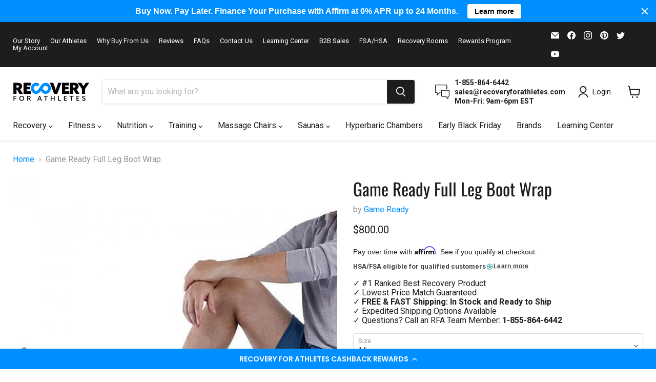

--- FILE ---
content_type: text/javascript; charset=utf-8
request_url: https://www.recoveryforathletes.com/products/game-ready-full-leg-boot-wrap.js
body_size: 2012
content:
{"id":1744912285785,"title":"Game Ready Full Leg Boot Wrap","handle":"game-ready-full-leg-boot-wrap","description":"\u003ch2 style=\"text-align: center;\"\u003e\u003cspan style=\"color: #20124d;\"\u003e\u003cstrong\u003eGame Ready Full Leg Boot Wrap\u003c\/strong\u003e\u003c\/span\u003e\u003c\/h2\u003e\n\u003cp\u003e\u003cspan style=\"font-weight: 400;\"\u003eStop suffering from sore legs with the \u003cstrong\u003eGame Ready Full Leg Boot Wrap\u003c\/strong\u003e. This top of the line \u003cstrong\u003eleg wrap\u003c\/strong\u003e provides full leg coverage from just below the groin to the feet. Each \u003cstrong\u003eGame Ready Leg Wrap\u003c\/strong\u003e features \u003c\/span\u003e\u003cspan style=\"font-weight: 400;\"\u003ea \u003cstrong\u003edual-action ATX (Active Temperature Exchange) design\u003c\/strong\u003e with two separate internal chambers, one for air and another for water circulation. This design enables the simultaneous delivery of compression and cold therapy throughout treatment \u003c\/span\u003e\u003cspan style=\"font-weight: 400;\"\u003ehelping the body \u003cstrong\u003ereduce swelling and stimulate blood flow\u003c\/strong\u003e. This \u003cstrong\u003eleg wrap\u003c\/strong\u003e also features internal microdot construction for maximum and even fluid flow and an easy to use Velcro-like closure with quick release hose connectors for easy application.\u003c\/span\u003e\u003c\/p\u003e\n\u003cp\u003e\u003cb\u003e*Boot Wraps sold individually.\u003c\/b\u003e\u003c\/p\u003e\n\u003cp\u003e\u003cb\u003eRequires \u003ca href=\"https:\/\/www.recoveryforathletes.com\/products\/game-ready-grpro-2-1-cold-compression-therapy-device\"\u003eGame Ready Control Unit\u003c\/a\u003e for operation.\u003c\/b\u003e\u003c\/p\u003e\n\u003cdiv class=\"one-half-column-left\"\u003e\n\u003ch3 style=\"text-align: center;\"\u003e\u003cspan style=\"color: #20124d;\"\u003e\u003cstrong\u003eFeatures\u003c\/strong\u003e\u003c\/span\u003e\u003c\/h3\u003e\n\u003cul\u003e\n\u003cli\u003eAnatomic, low-profile design based on input from specialists including ATs, PTs, and other sports medicine professionals. \u003c\/li\u003e\n\u003cli\u003eEach size adjustable for optimal fit, with easy-on\/easy-off hook-and-loop closures for convenient application.\u003c\/li\u003e\n\u003cli\u003eSee user guide for complete details and to optimize treatment experience.\u003c\/li\u003e\n\u003cli\u003ePatented technology proven to help decrease swelling, stimulate circulation, and safely relieve pain without narcotics\u003c\/li\u003e\n\u003cli\u003eThree adjustable sizes for optimal fit, with easy-on\/easy-off hook-and-loop closures for convenient application-size Large available now.\u003c\/li\u003e\n\u003c\/ul\u003e\n\u003ch3 style=\"text-align: center;\"\u003e\u003cspan style=\"color: #20124d;\"\u003e\u003cstrong\u003ePOTENTIAL APPLICATIONS\u003c\/strong\u003e\u003c\/span\u003e\u003c\/h3\u003e\n\u003cul\u003e\n\u003cli\u003eIntense training recovery\u003c\/li\u003e\n\u003cli\u003ePain Management\u003c\/li\u003e\n\u003cli\u003eExercise Induced Muscle Damage (EIMD)\u003c\/li\u003e\n\u003cli\u003eDelayed Onset Muscle Soreness (DOMS)\u003c\/li\u003e\n\u003cli\u003eLeg and thigh fractures\u003c\/li\u003e\n\u003c\/ul\u003e\n\u003c\/div\u003e\n\u003cdiv class=\"one-half-column-right\"\u003e\n\u003cp style=\"text-align: center;\"\u003e\u003cimg alt=\"Game Ready Full Leg Boot Wrap - Recoveryforathletes\" src=\"\/\/cdn.shopify.com\/s\/files\/1\/0044\/9341\/0393\/products\/Game_Ready_Full_Leg_Boot_Wrap_1_large.jpg?v=1540537044\" style=\"float: none;\"\u003e\u003c\/p\u003e\n\u003c\/div\u003e\n\u003cdiv class=\"one-half-column-left\"\u003e\n\u003cp style=\"text-align: center;\"\u003e\u003cimg alt=\"Game Ready Full Leg Boot Wrap - Recoveryforathletes\" src=\"\/\/cdn.shopify.com\/s\/files\/1\/0044\/9341\/0393\/products\/Game_Ready_Full_Leg_Boot_Wrap_2_large.jpg?v=1540537046\" style=\"float: none;\"\u003e\u003c\/p\u003e\n\u003c\/div\u003e\n\u003cdiv class=\"one-half-column-right\"\u003e\n\u003ch3 style=\"text-align: left;\"\u003e\u003cspan style=\"color: #20124d;\"\u003e\u003cstrong\u003eSize\u003c\/strong\u003e\u003c\/span\u003e\u003c\/h3\u003e\n\u003cul\u003e\n\u003cli\u003e\n\u003cstrong\u003eMEDIUM:\u003c\/strong\u003e (inseams 27”-33”, user heights 5’2”-6’0”, shoe sizes \u0026amp;lt;8 M \u0026amp;amp; 5-9.5 W), \u003c\/li\u003e\n\u003cli\u003e\n\u003cstrong\u003eLARGE:\u003c\/strong\u003e (inseams 33”-37”, user heights 5’10”-6’8”, shoe sizes 8-12 M \u0026amp;amp; 9.5-12 W), \u003c\/li\u003e\n\u003cli\u003e\n\u003cstrong\u003eEXTRA LARGE:\u003c\/strong\u003e (inseams 37”+, user heights 6’6”-7’0”, shoe sizes 12+ M \u0026amp;amp; 12+ W).\u003c\/li\u003e\n\u003c\/ul\u003e\n\u003ch3 style=\"text-align: left;\"\u003e\u003cspan\u003e\u003cspan style=\"color: #20124d;\"\u003e\u003cstrong\u003eFit\u003c\/strong\u003e\u003c\/span\u003e\u003c\/span\u003e\u003c\/h3\u003e\n\u003cul\u003e\n\u003cul\u003e\n\u003cli\u003eUniversal – all sizes fit left or right leg.\u003c\/li\u003e\n\u003c\/ul\u003e\n\u003c\/ul\u003e\n\u003cbr style=\"clear: both;\"\u003e\n\u003ch3 style=\"text-align: center;\"\u003e\u003cspan style=\"color: #20124d;\"\u003e\u003cstrong\u003eCompatibility:\u003c\/strong\u003e\u003c\/span\u003e\u003c\/h3\u003e\n\u003cbr style=\"clear: both;\"\u003e\n\u003cul\u003e\n\u003cli\u003eUse 2 full leg boot wrap with Game Ready GrPro 2.1\u003c\/li\u003e\n\u003cli\u003eUse 2 full leg boot wraps with Med4 Elite\u003c\/li\u003e\n\u003c\/ul\u003e\n\u003c\/div\u003e\n\u003cbr style=\"clear: both;\"\u003e\n\u003cdiv class=\"one-half-column-left\"\u003e\n\u003ch3 style=\"text-align: center;\"\u003e\u003cspan style=\"color: #20124d;\"\u003e\u003cstrong\u003eGame Ready Full Leg Boot Wrap Installation Manual\u003c\/strong\u003e\u003c\/span\u003e\u003c\/h3\u003e\n\u003cp style=\"text-align: center;\"\u003e\u003cspan\u003eFor detailed information on setup and other helpful tips, reference the \u003ca href=\"https:\/\/cdn.shopify.com\/s\/files\/1\/0044\/9341\/0393\/files\/Game_Ready_Full_Leg_Boot_Wrap.pdf?6732714027536894378\" target=\"_blank\" title=\"Game Ready Full Leg Boot Wrap Installation Manual\" rel=\"noopener noreferrer\"\u003e\u003cspan style=\"text-decoration: underline; color: #20124d;\"\u003e\u003cstrong\u003eGame Ready Full Leg Boot Wrap Installation Manual.\u003c\/strong\u003e\u003c\/span\u003e\u003c\/a\u003e\u003c\/span\u003e\u003c\/p\u003e\n\u003cp style=\"text-align: center;\"\u003e\u003ca href=\"https:\/\/cdn.shopify.com\/s\/files\/1\/0044\/9341\/0393\/files\/Game_Ready_Full_Leg_Boot_Wrap.pdf?6732714027536894378\" target=\"_blank\" title=\"Game Ready Full Leg Boot Wrap Installation Manual. PDF\" rel=\"noopener noreferrer\"\u003e\u003cimg alt=\"Game Ready Full Leg Boot Wrap Installation Manual\" src=\"\/\/cdn.shopify.com\/s\/files\/1\/0044\/9341\/0393\/files\/pdf_large_c45c4cfd-ee5e-42aa-b791-578f2ed721d2_small.png?v=1538095449\" style=\"float: none; max-width: 150px;\"\u003e\u003c\/a\u003e\u003c\/p\u003e\n\u003c\/div\u003e\n\u003cdiv class=\"one-half-column-right\"\u003e\n\u003ch3 style=\"text-align: center;\"\u003e\u003cspan style=\"color: #20124d;\"\u003e\u003cstrong\u003eYour Satisfaction with the Game Ready Full Leg Boot Wrap is Guaranteed:\u003c\/strong\u003e\u003c\/span\u003e\u003c\/h3\u003e\n\u003cul\u003e\n\u003cli\u003eThe Lowest Price Guaranteed on Game Ready Full Leg Boot Wrap\u003c\/li\u003e\n\u003cli\u003eFree Shipping \u0026amp; No Sales Tax \u003c\/li\u003e\n\u003c\/ul\u003e\n\u003c\/div\u003e","published_at":"2018-10-26T02:17:38-04:00","created_at":"2018-10-26T02:57:21-04:00","vendor":"Game Ready","type":"Game Ready Accessories","tags":["coldtherapy","gameready","productfeed","wrap"],"price":80000,"price_min":80000,"price_max":80000,"available":true,"price_varies":false,"compare_at_price":null,"compare_at_price_min":0,"compare_at_price_max":0,"compare_at_price_varies":false,"variants":[{"id":16377466060889,"title":"M","option1":"M","option2":null,"option3":null,"sku":"13-2536","requires_shipping":true,"taxable":false,"featured_image":null,"available":true,"name":"Game Ready Full Leg Boot Wrap - M","public_title":"M","options":["M"],"price":80000,"weight":907,"compare_at_price":null,"inventory_management":null,"barcode":"00812120003140","quantity_rule":{"min":1,"max":null,"increment":1},"quantity_price_breaks":[],"requires_selling_plan":false,"selling_plan_allocations":[]},{"id":17253768593497,"title":"L","option1":"L","option2":null,"option3":null,"sku":"13-2537","requires_shipping":true,"taxable":false,"featured_image":null,"available":true,"name":"Game Ready Full Leg Boot Wrap - L","public_title":"L","options":["L"],"price":80000,"weight":907,"compare_at_price":null,"inventory_management":null,"barcode":"00812120003133","quantity_rule":{"min":1,"max":null,"increment":1},"quantity_price_breaks":[],"requires_selling_plan":false,"selling_plan_allocations":[]}],"images":["\/\/cdn.shopify.com\/s\/files\/1\/0044\/9341\/0393\/products\/game-ready-full-leg-boot-wrap.jpg?v=1582590862","\/\/cdn.shopify.com\/s\/files\/1\/0044\/9341\/0393\/products\/Game_Ready_Full_Leg_Boot_Wrap_2.jpg?v=1582590855","\/\/cdn.shopify.com\/s\/files\/1\/0044\/9341\/0393\/products\/Game_Ready_Full_Leg_Boot_Wrap_1.jpg?v=1582590885"],"featured_image":"\/\/cdn.shopify.com\/s\/files\/1\/0044\/9341\/0393\/products\/game-ready-full-leg-boot-wrap.jpg?v=1582590862","options":[{"name":"Size","position":1,"values":["M","L"]}],"url":"\/products\/game-ready-full-leg-boot-wrap","media":[{"alt":"Game Ready Full Leg Boot Wrap","id":6793286615130,"position":1,"preview_image":{"aspect_ratio":1.0,"height":600,"width":600,"src":"https:\/\/cdn.shopify.com\/s\/files\/1\/0044\/9341\/0393\/products\/game-ready-full-leg-boot-wrap.jpg?v=1582590862"},"aspect_ratio":1.0,"height":600,"media_type":"image","src":"https:\/\/cdn.shopify.com\/s\/files\/1\/0044\/9341\/0393\/products\/game-ready-full-leg-boot-wrap.jpg?v=1582590862","width":600},{"alt":"Game Ready Full Leg Boot Wrap","id":1333406302297,"position":2,"preview_image":{"aspect_ratio":1.0,"height":600,"width":600,"src":"https:\/\/cdn.shopify.com\/s\/files\/1\/0044\/9341\/0393\/products\/Game_Ready_Full_Leg_Boot_Wrap_2.jpg?v=1582590855"},"aspect_ratio":1.0,"height":600,"media_type":"image","src":"https:\/\/cdn.shopify.com\/s\/files\/1\/0044\/9341\/0393\/products\/Game_Ready_Full_Leg_Boot_Wrap_2.jpg?v=1582590855","width":600},{"alt":"Game Ready Full Leg Boot Wrap model wearing two wraps","id":1333406040153,"position":3,"preview_image":{"aspect_ratio":1.0,"height":600,"width":600,"src":"https:\/\/cdn.shopify.com\/s\/files\/1\/0044\/9341\/0393\/products\/Game_Ready_Full_Leg_Boot_Wrap_1.jpg?v=1582590885"},"aspect_ratio":1.0,"height":600,"media_type":"image","src":"https:\/\/cdn.shopify.com\/s\/files\/1\/0044\/9341\/0393\/products\/Game_Ready_Full_Leg_Boot_Wrap_1.jpg?v=1582590885","width":600}],"requires_selling_plan":false,"selling_plan_groups":[]}

--- FILE ---
content_type: text/javascript; charset=utf-8
request_url: https://www.recoveryforathletes.com/products/game-ready-full-leg-boot-wrap.js
body_size: 2043
content:
{"id":1744912285785,"title":"Game Ready Full Leg Boot Wrap","handle":"game-ready-full-leg-boot-wrap","description":"\u003ch2 style=\"text-align: center;\"\u003e\u003cspan style=\"color: #20124d;\"\u003e\u003cstrong\u003eGame Ready Full Leg Boot Wrap\u003c\/strong\u003e\u003c\/span\u003e\u003c\/h2\u003e\n\u003cp\u003e\u003cspan style=\"font-weight: 400;\"\u003eStop suffering from sore legs with the \u003cstrong\u003eGame Ready Full Leg Boot Wrap\u003c\/strong\u003e. This top of the line \u003cstrong\u003eleg wrap\u003c\/strong\u003e provides full leg coverage from just below the groin to the feet. Each \u003cstrong\u003eGame Ready Leg Wrap\u003c\/strong\u003e features \u003c\/span\u003e\u003cspan style=\"font-weight: 400;\"\u003ea \u003cstrong\u003edual-action ATX (Active Temperature Exchange) design\u003c\/strong\u003e with two separate internal chambers, one for air and another for water circulation. This design enables the simultaneous delivery of compression and cold therapy throughout treatment \u003c\/span\u003e\u003cspan style=\"font-weight: 400;\"\u003ehelping the body \u003cstrong\u003ereduce swelling and stimulate blood flow\u003c\/strong\u003e. This \u003cstrong\u003eleg wrap\u003c\/strong\u003e also features internal microdot construction for maximum and even fluid flow and an easy to use Velcro-like closure with quick release hose connectors for easy application.\u003c\/span\u003e\u003c\/p\u003e\n\u003cp\u003e\u003cb\u003e*Boot Wraps sold individually.\u003c\/b\u003e\u003c\/p\u003e\n\u003cp\u003e\u003cb\u003eRequires \u003ca href=\"https:\/\/www.recoveryforathletes.com\/products\/game-ready-grpro-2-1-cold-compression-therapy-device\"\u003eGame Ready Control Unit\u003c\/a\u003e for operation.\u003c\/b\u003e\u003c\/p\u003e\n\u003cdiv class=\"one-half-column-left\"\u003e\n\u003ch3 style=\"text-align: center;\"\u003e\u003cspan style=\"color: #20124d;\"\u003e\u003cstrong\u003eFeatures\u003c\/strong\u003e\u003c\/span\u003e\u003c\/h3\u003e\n\u003cul\u003e\n\u003cli\u003eAnatomic, low-profile design based on input from specialists including ATs, PTs, and other sports medicine professionals. \u003c\/li\u003e\n\u003cli\u003eEach size adjustable for optimal fit, with easy-on\/easy-off hook-and-loop closures for convenient application.\u003c\/li\u003e\n\u003cli\u003eSee user guide for complete details and to optimize treatment experience.\u003c\/li\u003e\n\u003cli\u003ePatented technology proven to help decrease swelling, stimulate circulation, and safely relieve pain without narcotics\u003c\/li\u003e\n\u003cli\u003eThree adjustable sizes for optimal fit, with easy-on\/easy-off hook-and-loop closures for convenient application-size Large available now.\u003c\/li\u003e\n\u003c\/ul\u003e\n\u003ch3 style=\"text-align: center;\"\u003e\u003cspan style=\"color: #20124d;\"\u003e\u003cstrong\u003ePOTENTIAL APPLICATIONS\u003c\/strong\u003e\u003c\/span\u003e\u003c\/h3\u003e\n\u003cul\u003e\n\u003cli\u003eIntense training recovery\u003c\/li\u003e\n\u003cli\u003ePain Management\u003c\/li\u003e\n\u003cli\u003eExercise Induced Muscle Damage (EIMD)\u003c\/li\u003e\n\u003cli\u003eDelayed Onset Muscle Soreness (DOMS)\u003c\/li\u003e\n\u003cli\u003eLeg and thigh fractures\u003c\/li\u003e\n\u003c\/ul\u003e\n\u003c\/div\u003e\n\u003cdiv class=\"one-half-column-right\"\u003e\n\u003cp style=\"text-align: center;\"\u003e\u003cimg alt=\"Game Ready Full Leg Boot Wrap - Recoveryforathletes\" src=\"\/\/cdn.shopify.com\/s\/files\/1\/0044\/9341\/0393\/products\/Game_Ready_Full_Leg_Boot_Wrap_1_large.jpg?v=1540537044\" style=\"float: none;\"\u003e\u003c\/p\u003e\n\u003c\/div\u003e\n\u003cdiv class=\"one-half-column-left\"\u003e\n\u003cp style=\"text-align: center;\"\u003e\u003cimg alt=\"Game Ready Full Leg Boot Wrap - Recoveryforathletes\" src=\"\/\/cdn.shopify.com\/s\/files\/1\/0044\/9341\/0393\/products\/Game_Ready_Full_Leg_Boot_Wrap_2_large.jpg?v=1540537046\" style=\"float: none;\"\u003e\u003c\/p\u003e\n\u003c\/div\u003e\n\u003cdiv class=\"one-half-column-right\"\u003e\n\u003ch3 style=\"text-align: left;\"\u003e\u003cspan style=\"color: #20124d;\"\u003e\u003cstrong\u003eSize\u003c\/strong\u003e\u003c\/span\u003e\u003c\/h3\u003e\n\u003cul\u003e\n\u003cli\u003e\n\u003cstrong\u003eMEDIUM:\u003c\/strong\u003e (inseams 27”-33”, user heights 5’2”-6’0”, shoe sizes \u0026amp;lt;8 M \u0026amp;amp; 5-9.5 W), \u003c\/li\u003e\n\u003cli\u003e\n\u003cstrong\u003eLARGE:\u003c\/strong\u003e (inseams 33”-37”, user heights 5’10”-6’8”, shoe sizes 8-12 M \u0026amp;amp; 9.5-12 W), \u003c\/li\u003e\n\u003cli\u003e\n\u003cstrong\u003eEXTRA LARGE:\u003c\/strong\u003e (inseams 37”+, user heights 6’6”-7’0”, shoe sizes 12+ M \u0026amp;amp; 12+ W).\u003c\/li\u003e\n\u003c\/ul\u003e\n\u003ch3 style=\"text-align: left;\"\u003e\u003cspan\u003e\u003cspan style=\"color: #20124d;\"\u003e\u003cstrong\u003eFit\u003c\/strong\u003e\u003c\/span\u003e\u003c\/span\u003e\u003c\/h3\u003e\n\u003cul\u003e\n\u003cul\u003e\n\u003cli\u003eUniversal – all sizes fit left or right leg.\u003c\/li\u003e\n\u003c\/ul\u003e\n\u003c\/ul\u003e\n\u003cbr style=\"clear: both;\"\u003e\n\u003ch3 style=\"text-align: center;\"\u003e\u003cspan style=\"color: #20124d;\"\u003e\u003cstrong\u003eCompatibility:\u003c\/strong\u003e\u003c\/span\u003e\u003c\/h3\u003e\n\u003cbr style=\"clear: both;\"\u003e\n\u003cul\u003e\n\u003cli\u003eUse 2 full leg boot wrap with Game Ready GrPro 2.1\u003c\/li\u003e\n\u003cli\u003eUse 2 full leg boot wraps with Med4 Elite\u003c\/li\u003e\n\u003c\/ul\u003e\n\u003c\/div\u003e\n\u003cbr style=\"clear: both;\"\u003e\n\u003cdiv class=\"one-half-column-left\"\u003e\n\u003ch3 style=\"text-align: center;\"\u003e\u003cspan style=\"color: #20124d;\"\u003e\u003cstrong\u003eGame Ready Full Leg Boot Wrap Installation Manual\u003c\/strong\u003e\u003c\/span\u003e\u003c\/h3\u003e\n\u003cp style=\"text-align: center;\"\u003e\u003cspan\u003eFor detailed information on setup and other helpful tips, reference the \u003ca href=\"https:\/\/cdn.shopify.com\/s\/files\/1\/0044\/9341\/0393\/files\/Game_Ready_Full_Leg_Boot_Wrap.pdf?6732714027536894378\" target=\"_blank\" title=\"Game Ready Full Leg Boot Wrap Installation Manual\" rel=\"noopener noreferrer\"\u003e\u003cspan style=\"text-decoration: underline; color: #20124d;\"\u003e\u003cstrong\u003eGame Ready Full Leg Boot Wrap Installation Manual.\u003c\/strong\u003e\u003c\/span\u003e\u003c\/a\u003e\u003c\/span\u003e\u003c\/p\u003e\n\u003cp style=\"text-align: center;\"\u003e\u003ca href=\"https:\/\/cdn.shopify.com\/s\/files\/1\/0044\/9341\/0393\/files\/Game_Ready_Full_Leg_Boot_Wrap.pdf?6732714027536894378\" target=\"_blank\" title=\"Game Ready Full Leg Boot Wrap Installation Manual. PDF\" rel=\"noopener noreferrer\"\u003e\u003cimg alt=\"Game Ready Full Leg Boot Wrap Installation Manual\" src=\"\/\/cdn.shopify.com\/s\/files\/1\/0044\/9341\/0393\/files\/pdf_large_c45c4cfd-ee5e-42aa-b791-578f2ed721d2_small.png?v=1538095449\" style=\"float: none; max-width: 150px;\"\u003e\u003c\/a\u003e\u003c\/p\u003e\n\u003c\/div\u003e\n\u003cdiv class=\"one-half-column-right\"\u003e\n\u003ch3 style=\"text-align: center;\"\u003e\u003cspan style=\"color: #20124d;\"\u003e\u003cstrong\u003eYour Satisfaction with the Game Ready Full Leg Boot Wrap is Guaranteed:\u003c\/strong\u003e\u003c\/span\u003e\u003c\/h3\u003e\n\u003cul\u003e\n\u003cli\u003eThe Lowest Price Guaranteed on Game Ready Full Leg Boot Wrap\u003c\/li\u003e\n\u003cli\u003eFree Shipping \u0026amp; No Sales Tax \u003c\/li\u003e\n\u003c\/ul\u003e\n\u003c\/div\u003e","published_at":"2018-10-26T02:17:38-04:00","created_at":"2018-10-26T02:57:21-04:00","vendor":"Game Ready","type":"Game Ready Accessories","tags":["coldtherapy","gameready","productfeed","wrap"],"price":80000,"price_min":80000,"price_max":80000,"available":true,"price_varies":false,"compare_at_price":null,"compare_at_price_min":0,"compare_at_price_max":0,"compare_at_price_varies":false,"variants":[{"id":16377466060889,"title":"M","option1":"M","option2":null,"option3":null,"sku":"13-2536","requires_shipping":true,"taxable":false,"featured_image":null,"available":true,"name":"Game Ready Full Leg Boot Wrap - M","public_title":"M","options":["M"],"price":80000,"weight":907,"compare_at_price":null,"inventory_management":null,"barcode":"00812120003140","quantity_rule":{"min":1,"max":null,"increment":1},"quantity_price_breaks":[],"requires_selling_plan":false,"selling_plan_allocations":[]},{"id":17253768593497,"title":"L","option1":"L","option2":null,"option3":null,"sku":"13-2537","requires_shipping":true,"taxable":false,"featured_image":null,"available":true,"name":"Game Ready Full Leg Boot Wrap - L","public_title":"L","options":["L"],"price":80000,"weight":907,"compare_at_price":null,"inventory_management":null,"barcode":"00812120003133","quantity_rule":{"min":1,"max":null,"increment":1},"quantity_price_breaks":[],"requires_selling_plan":false,"selling_plan_allocations":[]}],"images":["\/\/cdn.shopify.com\/s\/files\/1\/0044\/9341\/0393\/products\/game-ready-full-leg-boot-wrap.jpg?v=1582590862","\/\/cdn.shopify.com\/s\/files\/1\/0044\/9341\/0393\/products\/Game_Ready_Full_Leg_Boot_Wrap_2.jpg?v=1582590855","\/\/cdn.shopify.com\/s\/files\/1\/0044\/9341\/0393\/products\/Game_Ready_Full_Leg_Boot_Wrap_1.jpg?v=1582590885"],"featured_image":"\/\/cdn.shopify.com\/s\/files\/1\/0044\/9341\/0393\/products\/game-ready-full-leg-boot-wrap.jpg?v=1582590862","options":[{"name":"Size","position":1,"values":["M","L"]}],"url":"\/products\/game-ready-full-leg-boot-wrap","media":[{"alt":"Game Ready Full Leg Boot Wrap","id":6793286615130,"position":1,"preview_image":{"aspect_ratio":1.0,"height":600,"width":600,"src":"https:\/\/cdn.shopify.com\/s\/files\/1\/0044\/9341\/0393\/products\/game-ready-full-leg-boot-wrap.jpg?v=1582590862"},"aspect_ratio":1.0,"height":600,"media_type":"image","src":"https:\/\/cdn.shopify.com\/s\/files\/1\/0044\/9341\/0393\/products\/game-ready-full-leg-boot-wrap.jpg?v=1582590862","width":600},{"alt":"Game Ready Full Leg Boot Wrap","id":1333406302297,"position":2,"preview_image":{"aspect_ratio":1.0,"height":600,"width":600,"src":"https:\/\/cdn.shopify.com\/s\/files\/1\/0044\/9341\/0393\/products\/Game_Ready_Full_Leg_Boot_Wrap_2.jpg?v=1582590855"},"aspect_ratio":1.0,"height":600,"media_type":"image","src":"https:\/\/cdn.shopify.com\/s\/files\/1\/0044\/9341\/0393\/products\/Game_Ready_Full_Leg_Boot_Wrap_2.jpg?v=1582590855","width":600},{"alt":"Game Ready Full Leg Boot Wrap model wearing two wraps","id":1333406040153,"position":3,"preview_image":{"aspect_ratio":1.0,"height":600,"width":600,"src":"https:\/\/cdn.shopify.com\/s\/files\/1\/0044\/9341\/0393\/products\/Game_Ready_Full_Leg_Boot_Wrap_1.jpg?v=1582590885"},"aspect_ratio":1.0,"height":600,"media_type":"image","src":"https:\/\/cdn.shopify.com\/s\/files\/1\/0044\/9341\/0393\/products\/Game_Ready_Full_Leg_Boot_Wrap_1.jpg?v=1582590885","width":600}],"requires_selling_plan":false,"selling_plan_groups":[]}

--- FILE ---
content_type: application/javascript; charset=utf-8
request_url: https://app.cpscentral.com/vendor_product.ashx?value=get_store_info&cps_site_version=recoveryforathletes.myshopify.com
body_size: 415
content:
{"value":"9841", "color":"rgba(0, 149, 255, 1)", "px":"4", "dealername":"Recovery For Athletes LLC", "learnimage":"https://s3.amazonaws.com/cdn.cpscentral.com/mondayuploads/4934199349_seed1055970222", "logoimage":"https://s3.amazonaws.com/cdn.cpscentral.com/shopify_app_logos/cps_shopify_dealerlogo_image9841_recoveryforathletes_8561.png", "faqpagelink":"", "cartlocation":"", "margintoppixels":"", "marginbottompixels":"", "cartlocationbeforeafter":"", "font":"", "jumpPage":"0", "cartoffering":"1", "sitename":"", "offering":"1" }

--- FILE ---
content_type: text/javascript; charset=utf-8
request_url: https://www.recoveryforathletes.com/products/game-ready-full-leg-boot-wrap.js
body_size: 2127
content:
{"id":1744912285785,"title":"Game Ready Full Leg Boot Wrap","handle":"game-ready-full-leg-boot-wrap","description":"\u003ch2 style=\"text-align: center;\"\u003e\u003cspan style=\"color: #20124d;\"\u003e\u003cstrong\u003eGame Ready Full Leg Boot Wrap\u003c\/strong\u003e\u003c\/span\u003e\u003c\/h2\u003e\n\u003cp\u003e\u003cspan style=\"font-weight: 400;\"\u003eStop suffering from sore legs with the \u003cstrong\u003eGame Ready Full Leg Boot Wrap\u003c\/strong\u003e. This top of the line \u003cstrong\u003eleg wrap\u003c\/strong\u003e provides full leg coverage from just below the groin to the feet. Each \u003cstrong\u003eGame Ready Leg Wrap\u003c\/strong\u003e features \u003c\/span\u003e\u003cspan style=\"font-weight: 400;\"\u003ea \u003cstrong\u003edual-action ATX (Active Temperature Exchange) design\u003c\/strong\u003e with two separate internal chambers, one for air and another for water circulation. This design enables the simultaneous delivery of compression and cold therapy throughout treatment \u003c\/span\u003e\u003cspan style=\"font-weight: 400;\"\u003ehelping the body \u003cstrong\u003ereduce swelling and stimulate blood flow\u003c\/strong\u003e. This \u003cstrong\u003eleg wrap\u003c\/strong\u003e also features internal microdot construction for maximum and even fluid flow and an easy to use Velcro-like closure with quick release hose connectors for easy application.\u003c\/span\u003e\u003c\/p\u003e\n\u003cp\u003e\u003cb\u003e*Boot Wraps sold individually.\u003c\/b\u003e\u003c\/p\u003e\n\u003cp\u003e\u003cb\u003eRequires \u003ca href=\"https:\/\/www.recoveryforathletes.com\/products\/game-ready-grpro-2-1-cold-compression-therapy-device\"\u003eGame Ready Control Unit\u003c\/a\u003e for operation.\u003c\/b\u003e\u003c\/p\u003e\n\u003cdiv class=\"one-half-column-left\"\u003e\n\u003ch3 style=\"text-align: center;\"\u003e\u003cspan style=\"color: #20124d;\"\u003e\u003cstrong\u003eFeatures\u003c\/strong\u003e\u003c\/span\u003e\u003c\/h3\u003e\n\u003cul\u003e\n\u003cli\u003eAnatomic, low-profile design based on input from specialists including ATs, PTs, and other sports medicine professionals. \u003c\/li\u003e\n\u003cli\u003eEach size adjustable for optimal fit, with easy-on\/easy-off hook-and-loop closures for convenient application.\u003c\/li\u003e\n\u003cli\u003eSee user guide for complete details and to optimize treatment experience.\u003c\/li\u003e\n\u003cli\u003ePatented technology proven to help decrease swelling, stimulate circulation, and safely relieve pain without narcotics\u003c\/li\u003e\n\u003cli\u003eThree adjustable sizes for optimal fit, with easy-on\/easy-off hook-and-loop closures for convenient application-size Large available now.\u003c\/li\u003e\n\u003c\/ul\u003e\n\u003ch3 style=\"text-align: center;\"\u003e\u003cspan style=\"color: #20124d;\"\u003e\u003cstrong\u003ePOTENTIAL APPLICATIONS\u003c\/strong\u003e\u003c\/span\u003e\u003c\/h3\u003e\n\u003cul\u003e\n\u003cli\u003eIntense training recovery\u003c\/li\u003e\n\u003cli\u003ePain Management\u003c\/li\u003e\n\u003cli\u003eExercise Induced Muscle Damage (EIMD)\u003c\/li\u003e\n\u003cli\u003eDelayed Onset Muscle Soreness (DOMS)\u003c\/li\u003e\n\u003cli\u003eLeg and thigh fractures\u003c\/li\u003e\n\u003c\/ul\u003e\n\u003c\/div\u003e\n\u003cdiv class=\"one-half-column-right\"\u003e\n\u003cp style=\"text-align: center;\"\u003e\u003cimg alt=\"Game Ready Full Leg Boot Wrap - Recoveryforathletes\" src=\"\/\/cdn.shopify.com\/s\/files\/1\/0044\/9341\/0393\/products\/Game_Ready_Full_Leg_Boot_Wrap_1_large.jpg?v=1540537044\" style=\"float: none;\"\u003e\u003c\/p\u003e\n\u003c\/div\u003e\n\u003cdiv class=\"one-half-column-left\"\u003e\n\u003cp style=\"text-align: center;\"\u003e\u003cimg alt=\"Game Ready Full Leg Boot Wrap - Recoveryforathletes\" src=\"\/\/cdn.shopify.com\/s\/files\/1\/0044\/9341\/0393\/products\/Game_Ready_Full_Leg_Boot_Wrap_2_large.jpg?v=1540537046\" style=\"float: none;\"\u003e\u003c\/p\u003e\n\u003c\/div\u003e\n\u003cdiv class=\"one-half-column-right\"\u003e\n\u003ch3 style=\"text-align: left;\"\u003e\u003cspan style=\"color: #20124d;\"\u003e\u003cstrong\u003eSize\u003c\/strong\u003e\u003c\/span\u003e\u003c\/h3\u003e\n\u003cul\u003e\n\u003cli\u003e\n\u003cstrong\u003eMEDIUM:\u003c\/strong\u003e (inseams 27”-33”, user heights 5’2”-6’0”, shoe sizes \u0026amp;lt;8 M \u0026amp;amp; 5-9.5 W), \u003c\/li\u003e\n\u003cli\u003e\n\u003cstrong\u003eLARGE:\u003c\/strong\u003e (inseams 33”-37”, user heights 5’10”-6’8”, shoe sizes 8-12 M \u0026amp;amp; 9.5-12 W), \u003c\/li\u003e\n\u003cli\u003e\n\u003cstrong\u003eEXTRA LARGE:\u003c\/strong\u003e (inseams 37”+, user heights 6’6”-7’0”, shoe sizes 12+ M \u0026amp;amp; 12+ W).\u003c\/li\u003e\n\u003c\/ul\u003e\n\u003ch3 style=\"text-align: left;\"\u003e\u003cspan\u003e\u003cspan style=\"color: #20124d;\"\u003e\u003cstrong\u003eFit\u003c\/strong\u003e\u003c\/span\u003e\u003c\/span\u003e\u003c\/h3\u003e\n\u003cul\u003e\n\u003cul\u003e\n\u003cli\u003eUniversal – all sizes fit left or right leg.\u003c\/li\u003e\n\u003c\/ul\u003e\n\u003c\/ul\u003e\n\u003cbr style=\"clear: both;\"\u003e\n\u003ch3 style=\"text-align: center;\"\u003e\u003cspan style=\"color: #20124d;\"\u003e\u003cstrong\u003eCompatibility:\u003c\/strong\u003e\u003c\/span\u003e\u003c\/h3\u003e\n\u003cbr style=\"clear: both;\"\u003e\n\u003cul\u003e\n\u003cli\u003eUse 2 full leg boot wrap with Game Ready GrPro 2.1\u003c\/li\u003e\n\u003cli\u003eUse 2 full leg boot wraps with Med4 Elite\u003c\/li\u003e\n\u003c\/ul\u003e\n\u003c\/div\u003e\n\u003cbr style=\"clear: both;\"\u003e\n\u003cdiv class=\"one-half-column-left\"\u003e\n\u003ch3 style=\"text-align: center;\"\u003e\u003cspan style=\"color: #20124d;\"\u003e\u003cstrong\u003eGame Ready Full Leg Boot Wrap Installation Manual\u003c\/strong\u003e\u003c\/span\u003e\u003c\/h3\u003e\n\u003cp style=\"text-align: center;\"\u003e\u003cspan\u003eFor detailed information on setup and other helpful tips, reference the \u003ca href=\"https:\/\/cdn.shopify.com\/s\/files\/1\/0044\/9341\/0393\/files\/Game_Ready_Full_Leg_Boot_Wrap.pdf?6732714027536894378\" target=\"_blank\" title=\"Game Ready Full Leg Boot Wrap Installation Manual\" rel=\"noopener noreferrer\"\u003e\u003cspan style=\"text-decoration: underline; color: #20124d;\"\u003e\u003cstrong\u003eGame Ready Full Leg Boot Wrap Installation Manual.\u003c\/strong\u003e\u003c\/span\u003e\u003c\/a\u003e\u003c\/span\u003e\u003c\/p\u003e\n\u003cp style=\"text-align: center;\"\u003e\u003ca href=\"https:\/\/cdn.shopify.com\/s\/files\/1\/0044\/9341\/0393\/files\/Game_Ready_Full_Leg_Boot_Wrap.pdf?6732714027536894378\" target=\"_blank\" title=\"Game Ready Full Leg Boot Wrap Installation Manual. PDF\" rel=\"noopener noreferrer\"\u003e\u003cimg alt=\"Game Ready Full Leg Boot Wrap Installation Manual\" src=\"\/\/cdn.shopify.com\/s\/files\/1\/0044\/9341\/0393\/files\/pdf_large_c45c4cfd-ee5e-42aa-b791-578f2ed721d2_small.png?v=1538095449\" style=\"float: none; max-width: 150px;\"\u003e\u003c\/a\u003e\u003c\/p\u003e\n\u003c\/div\u003e\n\u003cdiv class=\"one-half-column-right\"\u003e\n\u003ch3 style=\"text-align: center;\"\u003e\u003cspan style=\"color: #20124d;\"\u003e\u003cstrong\u003eYour Satisfaction with the Game Ready Full Leg Boot Wrap is Guaranteed:\u003c\/strong\u003e\u003c\/span\u003e\u003c\/h3\u003e\n\u003cul\u003e\n\u003cli\u003eThe Lowest Price Guaranteed on Game Ready Full Leg Boot Wrap\u003c\/li\u003e\n\u003cli\u003eFree Shipping \u0026amp; No Sales Tax \u003c\/li\u003e\n\u003c\/ul\u003e\n\u003c\/div\u003e","published_at":"2018-10-26T02:17:38-04:00","created_at":"2018-10-26T02:57:21-04:00","vendor":"Game Ready","type":"Game Ready Accessories","tags":["coldtherapy","gameready","productfeed","wrap"],"price":80000,"price_min":80000,"price_max":80000,"available":true,"price_varies":false,"compare_at_price":null,"compare_at_price_min":0,"compare_at_price_max":0,"compare_at_price_varies":false,"variants":[{"id":16377466060889,"title":"M","option1":"M","option2":null,"option3":null,"sku":"13-2536","requires_shipping":true,"taxable":false,"featured_image":null,"available":true,"name":"Game Ready Full Leg Boot Wrap - M","public_title":"M","options":["M"],"price":80000,"weight":907,"compare_at_price":null,"inventory_management":null,"barcode":"00812120003140","quantity_rule":{"min":1,"max":null,"increment":1},"quantity_price_breaks":[],"requires_selling_plan":false,"selling_plan_allocations":[]},{"id":17253768593497,"title":"L","option1":"L","option2":null,"option3":null,"sku":"13-2537","requires_shipping":true,"taxable":false,"featured_image":null,"available":true,"name":"Game Ready Full Leg Boot Wrap - L","public_title":"L","options":["L"],"price":80000,"weight":907,"compare_at_price":null,"inventory_management":null,"barcode":"00812120003133","quantity_rule":{"min":1,"max":null,"increment":1},"quantity_price_breaks":[],"requires_selling_plan":false,"selling_plan_allocations":[]}],"images":["\/\/cdn.shopify.com\/s\/files\/1\/0044\/9341\/0393\/products\/game-ready-full-leg-boot-wrap.jpg?v=1582590862","\/\/cdn.shopify.com\/s\/files\/1\/0044\/9341\/0393\/products\/Game_Ready_Full_Leg_Boot_Wrap_2.jpg?v=1582590855","\/\/cdn.shopify.com\/s\/files\/1\/0044\/9341\/0393\/products\/Game_Ready_Full_Leg_Boot_Wrap_1.jpg?v=1582590885"],"featured_image":"\/\/cdn.shopify.com\/s\/files\/1\/0044\/9341\/0393\/products\/game-ready-full-leg-boot-wrap.jpg?v=1582590862","options":[{"name":"Size","position":1,"values":["M","L"]}],"url":"\/products\/game-ready-full-leg-boot-wrap","media":[{"alt":"Game Ready Full Leg Boot Wrap","id":6793286615130,"position":1,"preview_image":{"aspect_ratio":1.0,"height":600,"width":600,"src":"https:\/\/cdn.shopify.com\/s\/files\/1\/0044\/9341\/0393\/products\/game-ready-full-leg-boot-wrap.jpg?v=1582590862"},"aspect_ratio":1.0,"height":600,"media_type":"image","src":"https:\/\/cdn.shopify.com\/s\/files\/1\/0044\/9341\/0393\/products\/game-ready-full-leg-boot-wrap.jpg?v=1582590862","width":600},{"alt":"Game Ready Full Leg Boot Wrap","id":1333406302297,"position":2,"preview_image":{"aspect_ratio":1.0,"height":600,"width":600,"src":"https:\/\/cdn.shopify.com\/s\/files\/1\/0044\/9341\/0393\/products\/Game_Ready_Full_Leg_Boot_Wrap_2.jpg?v=1582590855"},"aspect_ratio":1.0,"height":600,"media_type":"image","src":"https:\/\/cdn.shopify.com\/s\/files\/1\/0044\/9341\/0393\/products\/Game_Ready_Full_Leg_Boot_Wrap_2.jpg?v=1582590855","width":600},{"alt":"Game Ready Full Leg Boot Wrap model wearing two wraps","id":1333406040153,"position":3,"preview_image":{"aspect_ratio":1.0,"height":600,"width":600,"src":"https:\/\/cdn.shopify.com\/s\/files\/1\/0044\/9341\/0393\/products\/Game_Ready_Full_Leg_Boot_Wrap_1.jpg?v=1582590885"},"aspect_ratio":1.0,"height":600,"media_type":"image","src":"https:\/\/cdn.shopify.com\/s\/files\/1\/0044\/9341\/0393\/products\/Game_Ready_Full_Leg_Boot_Wrap_1.jpg?v=1582590885","width":600}],"requires_selling_plan":false,"selling_plan_groups":[]}

--- FILE ---
content_type: text/javascript; charset=utf-8
request_url: https://www.recoveryforathletes.com/products/game-ready-full-leg-boot-wrap.js
body_size: 2011
content:
{"id":1744912285785,"title":"Game Ready Full Leg Boot Wrap","handle":"game-ready-full-leg-boot-wrap","description":"\u003ch2 style=\"text-align: center;\"\u003e\u003cspan style=\"color: #20124d;\"\u003e\u003cstrong\u003eGame Ready Full Leg Boot Wrap\u003c\/strong\u003e\u003c\/span\u003e\u003c\/h2\u003e\n\u003cp\u003e\u003cspan style=\"font-weight: 400;\"\u003eStop suffering from sore legs with the \u003cstrong\u003eGame Ready Full Leg Boot Wrap\u003c\/strong\u003e. This top of the line \u003cstrong\u003eleg wrap\u003c\/strong\u003e provides full leg coverage from just below the groin to the feet. Each \u003cstrong\u003eGame Ready Leg Wrap\u003c\/strong\u003e features \u003c\/span\u003e\u003cspan style=\"font-weight: 400;\"\u003ea \u003cstrong\u003edual-action ATX (Active Temperature Exchange) design\u003c\/strong\u003e with two separate internal chambers, one for air and another for water circulation. This design enables the simultaneous delivery of compression and cold therapy throughout treatment \u003c\/span\u003e\u003cspan style=\"font-weight: 400;\"\u003ehelping the body \u003cstrong\u003ereduce swelling and stimulate blood flow\u003c\/strong\u003e. This \u003cstrong\u003eleg wrap\u003c\/strong\u003e also features internal microdot construction for maximum and even fluid flow and an easy to use Velcro-like closure with quick release hose connectors for easy application.\u003c\/span\u003e\u003c\/p\u003e\n\u003cp\u003e\u003cb\u003e*Boot Wraps sold individually.\u003c\/b\u003e\u003c\/p\u003e\n\u003cp\u003e\u003cb\u003eRequires \u003ca href=\"https:\/\/www.recoveryforathletes.com\/products\/game-ready-grpro-2-1-cold-compression-therapy-device\"\u003eGame Ready Control Unit\u003c\/a\u003e for operation.\u003c\/b\u003e\u003c\/p\u003e\n\u003cdiv class=\"one-half-column-left\"\u003e\n\u003ch3 style=\"text-align: center;\"\u003e\u003cspan style=\"color: #20124d;\"\u003e\u003cstrong\u003eFeatures\u003c\/strong\u003e\u003c\/span\u003e\u003c\/h3\u003e\n\u003cul\u003e\n\u003cli\u003eAnatomic, low-profile design based on input from specialists including ATs, PTs, and other sports medicine professionals. \u003c\/li\u003e\n\u003cli\u003eEach size adjustable for optimal fit, with easy-on\/easy-off hook-and-loop closures for convenient application.\u003c\/li\u003e\n\u003cli\u003eSee user guide for complete details and to optimize treatment experience.\u003c\/li\u003e\n\u003cli\u003ePatented technology proven to help decrease swelling, stimulate circulation, and safely relieve pain without narcotics\u003c\/li\u003e\n\u003cli\u003eThree adjustable sizes for optimal fit, with easy-on\/easy-off hook-and-loop closures for convenient application-size Large available now.\u003c\/li\u003e\n\u003c\/ul\u003e\n\u003ch3 style=\"text-align: center;\"\u003e\u003cspan style=\"color: #20124d;\"\u003e\u003cstrong\u003ePOTENTIAL APPLICATIONS\u003c\/strong\u003e\u003c\/span\u003e\u003c\/h3\u003e\n\u003cul\u003e\n\u003cli\u003eIntense training recovery\u003c\/li\u003e\n\u003cli\u003ePain Management\u003c\/li\u003e\n\u003cli\u003eExercise Induced Muscle Damage (EIMD)\u003c\/li\u003e\n\u003cli\u003eDelayed Onset Muscle Soreness (DOMS)\u003c\/li\u003e\n\u003cli\u003eLeg and thigh fractures\u003c\/li\u003e\n\u003c\/ul\u003e\n\u003c\/div\u003e\n\u003cdiv class=\"one-half-column-right\"\u003e\n\u003cp style=\"text-align: center;\"\u003e\u003cimg alt=\"Game Ready Full Leg Boot Wrap - Recoveryforathletes\" src=\"\/\/cdn.shopify.com\/s\/files\/1\/0044\/9341\/0393\/products\/Game_Ready_Full_Leg_Boot_Wrap_1_large.jpg?v=1540537044\" style=\"float: none;\"\u003e\u003c\/p\u003e\n\u003c\/div\u003e\n\u003cdiv class=\"one-half-column-left\"\u003e\n\u003cp style=\"text-align: center;\"\u003e\u003cimg alt=\"Game Ready Full Leg Boot Wrap - Recoveryforathletes\" src=\"\/\/cdn.shopify.com\/s\/files\/1\/0044\/9341\/0393\/products\/Game_Ready_Full_Leg_Boot_Wrap_2_large.jpg?v=1540537046\" style=\"float: none;\"\u003e\u003c\/p\u003e\n\u003c\/div\u003e\n\u003cdiv class=\"one-half-column-right\"\u003e\n\u003ch3 style=\"text-align: left;\"\u003e\u003cspan style=\"color: #20124d;\"\u003e\u003cstrong\u003eSize\u003c\/strong\u003e\u003c\/span\u003e\u003c\/h3\u003e\n\u003cul\u003e\n\u003cli\u003e\n\u003cstrong\u003eMEDIUM:\u003c\/strong\u003e (inseams 27”-33”, user heights 5’2”-6’0”, shoe sizes \u0026amp;lt;8 M \u0026amp;amp; 5-9.5 W), \u003c\/li\u003e\n\u003cli\u003e\n\u003cstrong\u003eLARGE:\u003c\/strong\u003e (inseams 33”-37”, user heights 5’10”-6’8”, shoe sizes 8-12 M \u0026amp;amp; 9.5-12 W), \u003c\/li\u003e\n\u003cli\u003e\n\u003cstrong\u003eEXTRA LARGE:\u003c\/strong\u003e (inseams 37”+, user heights 6’6”-7’0”, shoe sizes 12+ M \u0026amp;amp; 12+ W).\u003c\/li\u003e\n\u003c\/ul\u003e\n\u003ch3 style=\"text-align: left;\"\u003e\u003cspan\u003e\u003cspan style=\"color: #20124d;\"\u003e\u003cstrong\u003eFit\u003c\/strong\u003e\u003c\/span\u003e\u003c\/span\u003e\u003c\/h3\u003e\n\u003cul\u003e\n\u003cul\u003e\n\u003cli\u003eUniversal – all sizes fit left or right leg.\u003c\/li\u003e\n\u003c\/ul\u003e\n\u003c\/ul\u003e\n\u003cbr style=\"clear: both;\"\u003e\n\u003ch3 style=\"text-align: center;\"\u003e\u003cspan style=\"color: #20124d;\"\u003e\u003cstrong\u003eCompatibility:\u003c\/strong\u003e\u003c\/span\u003e\u003c\/h3\u003e\n\u003cbr style=\"clear: both;\"\u003e\n\u003cul\u003e\n\u003cli\u003eUse 2 full leg boot wrap with Game Ready GrPro 2.1\u003c\/li\u003e\n\u003cli\u003eUse 2 full leg boot wraps with Med4 Elite\u003c\/li\u003e\n\u003c\/ul\u003e\n\u003c\/div\u003e\n\u003cbr style=\"clear: both;\"\u003e\n\u003cdiv class=\"one-half-column-left\"\u003e\n\u003ch3 style=\"text-align: center;\"\u003e\u003cspan style=\"color: #20124d;\"\u003e\u003cstrong\u003eGame Ready Full Leg Boot Wrap Installation Manual\u003c\/strong\u003e\u003c\/span\u003e\u003c\/h3\u003e\n\u003cp style=\"text-align: center;\"\u003e\u003cspan\u003eFor detailed information on setup and other helpful tips, reference the \u003ca href=\"https:\/\/cdn.shopify.com\/s\/files\/1\/0044\/9341\/0393\/files\/Game_Ready_Full_Leg_Boot_Wrap.pdf?6732714027536894378\" target=\"_blank\" title=\"Game Ready Full Leg Boot Wrap Installation Manual\" rel=\"noopener noreferrer\"\u003e\u003cspan style=\"text-decoration: underline; color: #20124d;\"\u003e\u003cstrong\u003eGame Ready Full Leg Boot Wrap Installation Manual.\u003c\/strong\u003e\u003c\/span\u003e\u003c\/a\u003e\u003c\/span\u003e\u003c\/p\u003e\n\u003cp style=\"text-align: center;\"\u003e\u003ca href=\"https:\/\/cdn.shopify.com\/s\/files\/1\/0044\/9341\/0393\/files\/Game_Ready_Full_Leg_Boot_Wrap.pdf?6732714027536894378\" target=\"_blank\" title=\"Game Ready Full Leg Boot Wrap Installation Manual. PDF\" rel=\"noopener noreferrer\"\u003e\u003cimg alt=\"Game Ready Full Leg Boot Wrap Installation Manual\" src=\"\/\/cdn.shopify.com\/s\/files\/1\/0044\/9341\/0393\/files\/pdf_large_c45c4cfd-ee5e-42aa-b791-578f2ed721d2_small.png?v=1538095449\" style=\"float: none; max-width: 150px;\"\u003e\u003c\/a\u003e\u003c\/p\u003e\n\u003c\/div\u003e\n\u003cdiv class=\"one-half-column-right\"\u003e\n\u003ch3 style=\"text-align: center;\"\u003e\u003cspan style=\"color: #20124d;\"\u003e\u003cstrong\u003eYour Satisfaction with the Game Ready Full Leg Boot Wrap is Guaranteed:\u003c\/strong\u003e\u003c\/span\u003e\u003c\/h3\u003e\n\u003cul\u003e\n\u003cli\u003eThe Lowest Price Guaranteed on Game Ready Full Leg Boot Wrap\u003c\/li\u003e\n\u003cli\u003eFree Shipping \u0026amp; No Sales Tax \u003c\/li\u003e\n\u003c\/ul\u003e\n\u003c\/div\u003e","published_at":"2018-10-26T02:17:38-04:00","created_at":"2018-10-26T02:57:21-04:00","vendor":"Game Ready","type":"Game Ready Accessories","tags":["coldtherapy","gameready","productfeed","wrap"],"price":80000,"price_min":80000,"price_max":80000,"available":true,"price_varies":false,"compare_at_price":null,"compare_at_price_min":0,"compare_at_price_max":0,"compare_at_price_varies":false,"variants":[{"id":16377466060889,"title":"M","option1":"M","option2":null,"option3":null,"sku":"13-2536","requires_shipping":true,"taxable":false,"featured_image":null,"available":true,"name":"Game Ready Full Leg Boot Wrap - M","public_title":"M","options":["M"],"price":80000,"weight":907,"compare_at_price":null,"inventory_management":null,"barcode":"00812120003140","quantity_rule":{"min":1,"max":null,"increment":1},"quantity_price_breaks":[],"requires_selling_plan":false,"selling_plan_allocations":[]},{"id":17253768593497,"title":"L","option1":"L","option2":null,"option3":null,"sku":"13-2537","requires_shipping":true,"taxable":false,"featured_image":null,"available":true,"name":"Game Ready Full Leg Boot Wrap - L","public_title":"L","options":["L"],"price":80000,"weight":907,"compare_at_price":null,"inventory_management":null,"barcode":"00812120003133","quantity_rule":{"min":1,"max":null,"increment":1},"quantity_price_breaks":[],"requires_selling_plan":false,"selling_plan_allocations":[]}],"images":["\/\/cdn.shopify.com\/s\/files\/1\/0044\/9341\/0393\/products\/game-ready-full-leg-boot-wrap.jpg?v=1582590862","\/\/cdn.shopify.com\/s\/files\/1\/0044\/9341\/0393\/products\/Game_Ready_Full_Leg_Boot_Wrap_2.jpg?v=1582590855","\/\/cdn.shopify.com\/s\/files\/1\/0044\/9341\/0393\/products\/Game_Ready_Full_Leg_Boot_Wrap_1.jpg?v=1582590885"],"featured_image":"\/\/cdn.shopify.com\/s\/files\/1\/0044\/9341\/0393\/products\/game-ready-full-leg-boot-wrap.jpg?v=1582590862","options":[{"name":"Size","position":1,"values":["M","L"]}],"url":"\/products\/game-ready-full-leg-boot-wrap","media":[{"alt":"Game Ready Full Leg Boot Wrap","id":6793286615130,"position":1,"preview_image":{"aspect_ratio":1.0,"height":600,"width":600,"src":"https:\/\/cdn.shopify.com\/s\/files\/1\/0044\/9341\/0393\/products\/game-ready-full-leg-boot-wrap.jpg?v=1582590862"},"aspect_ratio":1.0,"height":600,"media_type":"image","src":"https:\/\/cdn.shopify.com\/s\/files\/1\/0044\/9341\/0393\/products\/game-ready-full-leg-boot-wrap.jpg?v=1582590862","width":600},{"alt":"Game Ready Full Leg Boot Wrap","id":1333406302297,"position":2,"preview_image":{"aspect_ratio":1.0,"height":600,"width":600,"src":"https:\/\/cdn.shopify.com\/s\/files\/1\/0044\/9341\/0393\/products\/Game_Ready_Full_Leg_Boot_Wrap_2.jpg?v=1582590855"},"aspect_ratio":1.0,"height":600,"media_type":"image","src":"https:\/\/cdn.shopify.com\/s\/files\/1\/0044\/9341\/0393\/products\/Game_Ready_Full_Leg_Boot_Wrap_2.jpg?v=1582590855","width":600},{"alt":"Game Ready Full Leg Boot Wrap model wearing two wraps","id":1333406040153,"position":3,"preview_image":{"aspect_ratio":1.0,"height":600,"width":600,"src":"https:\/\/cdn.shopify.com\/s\/files\/1\/0044\/9341\/0393\/products\/Game_Ready_Full_Leg_Boot_Wrap_1.jpg?v=1582590885"},"aspect_ratio":1.0,"height":600,"media_type":"image","src":"https:\/\/cdn.shopify.com\/s\/files\/1\/0044\/9341\/0393\/products\/Game_Ready_Full_Leg_Boot_Wrap_1.jpg?v=1582590885","width":600}],"requires_selling_plan":false,"selling_plan_groups":[]}

--- FILE ---
content_type: application/javascript; charset=utf-8
request_url: https://cdn-widgetsrepository.yotpo.com/v1/loader/TQon55CUNxDU7MEJV-EmJg
body_size: 11350
content:

if (typeof (window) !== 'undefined' && window.performance && window.performance.mark) {
  window.performance.mark('yotpo:loader:loaded');
}
var yotpoWidgetsContainer = yotpoWidgetsContainer || { guids: {} };
(function(){
    var guid = "TQon55CUNxDU7MEJV-EmJg";
    var loader = {
        loadDep: function (link, onLoad, strategy) {
            var script = document.createElement('script');
            script.onload = onLoad || function(){};
            script.src = link;
            if (strategy === 'defer') {
                script.defer = true;
            } else if (strategy === 'async') {
                script.async = true;
            }
            script.setAttribute("type", "text/javascript");
            script.setAttribute("charset", "utf-8");
            document.head.appendChild(script);
        },
        config: {
            data: {
                guid: guid
            },
            widgets: {
            
                "611200": {
                    instanceId: "611200",
                    instanceVersionId: "353845195",
                    templateAssetUrl: "https://cdn-widgetsrepository.yotpo.com/widget-assets/widget-loyalty-floater/app.v0.40.0-7321.js",
                    cssOverrideAssetUrl: "",
                    customizationCssUrl: "",
                    customizations: {
                      "banner-background-color": "rgba(0,143,255,1)",
                      "banner-height": "low",
                      "banner-logged-in-text": "YOU HAVE {{point_balance}} CASHBACK POINTS",
                      "banner-logged-out-text": "RECOVERY FOR ATHLETES CASHBACK REWARDS",
                      "banner-point-balance-font-size": "14px",
                      "banner-position": "footer",
                      "banner-text-color": "#ffffff",
                      "banner-text-font-size": "14px",
                      "button-type": "rounded_rectangle",
                      "confirmation-no-button-type": "borderless",
                      "confirmation-no-text": "CANCEL",
                      "confirmation-text": "Redeem reward?",
                      "confirmation-yes-text": "REDEEM",
                      "coupon-copied-text": "COPIED",
                      "coupon-headline-font-size": "16px",
                      "coupon-headline-text": "You’ve got {{reward}}! 🎉",
                      "coupon-instructions-text": "Copy the code to apply it at checkout. We’ve also sent it to your email.",
                      "coupon-texts-font-size": "14px",
                      "drawer-action-color": "#0F8383",
                      "drawer-background-color": "#ffffff",
                      "drawer-customer-first-name": "{{customer_first_name}}",
                      "drawer-logged-in-headline-text-font-size": "20px",
                      "drawer-logged-out-headline-text": "💰 Earn {{points_amount}} points for every $1 you spend",
                      "drawer-logged-out-headline-text-font-size": "16px",
                      "drawer-point-balance-text": "{{point_balance}} points",
                      "drawer-sign-in-text-font-size": "14px",
                      "drawer-sign-up-subtitle-text-font-size": "14px",
                      "drawer-sign-up-title-text-font-size": "16px",
                      "drawer-subtitles-color": "#909296",
                      "insufficient-points-text": "Not enough points",
                      "logged-out-headline-text-font-size": "16px",
                      "missing-points-text": "⚡ You're {{points_amount}} points away!",
                      "points-cost-suffix-text": "points",
                      "points-cost-text": "{{points}} points",
                      "primary-font-name-and-url": "Poppins@600|https://cdn-widgetsrepository.yotpo.com/web-fonts/css/poppins/v1/poppins_600.css",
                      "redeem-text": "GET REWARD",
                      "secondary-font-name-and-url": "Poppins@400|https://cdn-widgetsrepository.yotpo.com/web-fonts/css/poppins/v1/poppins_400.css",
                      "show-less-redemptions-text": "See less",
                      "show-more-redemptions-text": "See more rewards",
                      "sign-in-link-text": "Log in",
                      "sign-in-text": "Already a member?",
                      "sign-up-subtitle-text": "Earn {{create_account_reward}}",
                      "sign-up-title-text": "Join now"
                    },
                    staticContent: {
                      "cssEditorEnabled": true,
                      "isHidden": false,
                      "isShopifyNewAccountsVersion": true,
                      "merchantId": "55399",
                      "platformName": "shopify",
                      "selfExecutable": true,
                      "storeId": "a2iSEPFwkgI3LAwBcmtZUepX9Xap7AkpxB5o6w3U",
                      "storeLoginUrl": "//www.recoveryforathletes.com/account/login",
                      "storeRegistrationUrl": "//www.recoveryforathletes.com/account/register",
                      "urlMatch": "^((?!\\.yotpo.com|[0-9]+\\/checkouts\\/).)*$"
                    },
                    className: "LoyaltyFloaterWidget",
                    dependencyGroupId: null
                },
            
                "163004": {
                    instanceId: "163004",
                    instanceVersionId: "318581796",
                    templateAssetUrl: "https://cdn-widgetsrepository.yotpo.com/widget-assets/widget-visual-redemption/app.v0.6.1-4815.js",
                    cssOverrideAssetUrl: "",
                    customizationCssUrl: "",
                    customizations: {
                      "description-color": "#666d8b",
                      "description-font-size": "20",
                      "headline-color": "#011247",
                      "headline-font-size": "36",
                      "layout-background-color": "white",
                      "primary-font-name-and-url": "Montserrat@600|https://fonts.googleapis.com/css?family=Montserrat:600\u0026display=swap",
                      "redemption-1-displayname": "Tile 1",
                      "redemption-1-settings-cost": "0 points",
                      "redemption-1-settings-cost-color": "#666d8b",
                      "redemption-1-settings-cost-font-size": "20",
                      "redemption-1-settings-reward": "$0",
                      "redemption-1-settings-reward-color": "#011247",
                      "redemption-1-settings-reward-font-size": "30",
                      "redemption-2-displayname": "Tile 2",
                      "redemption-2-settings-cost": "0 points",
                      "redemption-2-settings-cost-color": "#666d8b",
                      "redemption-2-settings-cost-font-size": "20",
                      "redemption-2-settings-reward": "$0",
                      "redemption-2-settings-reward-color": "#011247",
                      "redemption-2-settings-reward-font-size": "30",
                      "redemption-3-displayname": "Tile 3",
                      "redemption-3-settings-cost": "0 points",
                      "redemption-3-settings-cost-color": "#666d8b",
                      "redemption-3-settings-cost-font-size": "20",
                      "redemption-3-settings-reward": "$0",
                      "redemption-3-settings-reward-color": "#011247",
                      "redemption-3-settings-reward-font-size": "30",
                      "rule-border-color": "#bccdfe",
                      "rule-color": "#061153",
                      "rule-font-size": "18",
                      "secondary-font-name-and-url": "Nunito Sans@400|https://fonts.googleapis.com/css?family=Nunito+Sans\u0026display=swap",
                      "selected-extensions": [
                        "1",
                        "2",
                        "3"
                      ],
                      "view-layout": "full-layout",
                      "visual-redemption-description": "Redeeming your hard-earned points is easy! Simply apply your points for a discount at checkout!",
                      "visual-redemption-headline": "How to use your points",
                      "visual-redemption-rule": "100 points equals $10.00"
                    },
                    staticContent: {
                      "cssEditorEnabled": "true",
                      "currency": "USD",
                      "isMultiCurrencyEnabled": false,
                      "isShopifyNewAccountsVersion": true,
                      "platformName": "shopify",
                      "storeId": "a2iSEPFwkgI3LAwBcmtZUepX9Xap7AkpxB5o6w3U"
                    },
                    className: "VisualRedemptionWidget",
                    dependencyGroupId: 2
                },
            
                "163003": {
                    instanceId: "163003",
                    instanceVersionId: "318581798",
                    templateAssetUrl: "https://cdn-widgetsrepository.yotpo.com/widget-assets/widget-coupons-redemption/app.v0.6.2-5198.js",
                    cssOverrideAssetUrl: "",
                    customizationCssUrl: "",
                    customizations: {
                      "confirmation-step-cancel-option": "NO",
                      "confirmation-step-confirm-option": "YES",
                      "confirmation-step-title": "ARE YOU SURE?",
                      "coupon-background-type": "no-background",
                      "coupon-code-copied-message-body": "Thank you for redeeming your points. Please paste the code at checkout.",
                      "coupon-code-copied-message-color": "#707997",
                      "coupon-code-copied-message-title": "COPIED",
                      "coupons-redemption-description": "Redeeming your points is easy! Click Redeem My Points and copy \u0026 paste your code at checkout.",
                      "coupons-redemption-headline": "How to use your points",
                      "coupons-redemption-rule": "100 points equals $10.00",
                      "description-color": "#666d8b",
                      "description-font-size": "20",
                      "disabled-outline-button-color": "#929292",
                      "discount-bigger-than-subscription-cost-text": "Your next subscription is lower than the redemption amount",
                      "donate-button-text": "DONATE",
                      "donation-success-message-body": "Thank you for donating ${{donation_amount}} to {{company_name}}",
                      "donation-success-message-color": "#707997",
                      "donation-success-message-title": "SUCCESS",
                      "error-message-color": "#f04860",
                      "error-message-title": "",
                      "headline-color": "rgba(29,29,29,1)",
                      "headline-font-size": "36",
                      "login-button-color": "rgba(29,29,29,1)",
                      "login-button-text": "REDEEM MY POINTS",
                      "login-button-text-color": "white",
                      "login-button-type": "filled_rectangle",
                      "message-font-size": "14",
                      "missing-points-amount-text": "You don't have enough points to redeem",
                      "next-subscription-headline-text": "NEXT ORDER",
                      "next-subscription-subtitle-text": "{{product_name}} {{next_order_amount}}",
                      "no-subscription-subtitle-text": "No ongoing subscriptions",
                      "point-balance-text": "You have {{current_point_balance}} points",
                      "points-balance-color": "rgba(29,29,29,1)",
                      "points-balance-font-size": "20",
                      "points-balance-number-color": "rgba(0,143,255,1)",
                      "primary-font-name-and-url": "Oswald@400|https://fonts.googleapis.com/css?family=Oswald:400\u0026display=swap",
                      "redeem-button-color": "#556DD8",
                      "redeem-button-text": "REDEEM",
                      "redeem-button-text-color": "white",
                      "redeem-button-type": "filled_rectangle",
                      "redemption-309035-displayname": "$5.00 Off",
                      "redemption-309035-settings-button-color": "rgba(0,143,255,1)",
                      "redemption-309035-settings-button-text": "REDEEM",
                      "redemption-309035-settings-button-text-color": "white",
                      "redemption-309035-settings-button-type": "filled_rectangle",
                      "redemption-309035-settings-call-to-action-button-text": "REDEEM",
                      "redemption-309035-settings-cost": 500,
                      "redemption-309035-settings-cost-color": "#666d8b",
                      "redemption-309035-settings-cost-font-size": "20",
                      "redemption-309035-settings-cost-text": "{{points}} POINTS",
                      "redemption-309035-settings-coupon-cost-font-size": "15",
                      "redemption-309035-settings-coupon-reward-font-size": "29",
                      "redemption-309035-settings-discount-amount-cents": 500,
                      "redemption-309035-settings-discount-type": "fixed_amount",
                      "redemption-309035-settings-reward": "$10 Off $100",
                      "redemption-309035-settings-reward-color": "rgba(29,29,29,1)",
                      "redemption-309035-settings-reward-font-size": "30",
                      "redemption-309035-settings-success-message-text": "Discount Applied",
                      "redemption-309036-displayname": "$10.00 Off",
                      "redemption-309036-settings-button-color": "rgba(0,143,255,1)",
                      "redemption-309036-settings-button-text": "REDEEM",
                      "redemption-309036-settings-button-text-color": "white",
                      "redemption-309036-settings-button-type": "filled_rectangle",
                      "redemption-309036-settings-call-to-action-button-text": "REDEEM",
                      "redemption-309036-settings-cost": 1000,
                      "redemption-309036-settings-cost-color": "#666d8b",
                      "redemption-309036-settings-cost-font-size": "20",
                      "redemption-309036-settings-cost-text": "{{points}} POINTS",
                      "redemption-309036-settings-coupon-cost-font-size": "15",
                      "redemption-309036-settings-coupon-reward-font-size": "29",
                      "redemption-309036-settings-discount-amount-cents": 1000,
                      "redemption-309036-settings-discount-type": "fixed_amount",
                      "redemption-309036-settings-reward": "$50 Off $300",
                      "redemption-309036-settings-reward-color": "rgba(29,29,29,1)",
                      "redemption-309036-settings-reward-font-size": "30",
                      "redemption-309036-settings-success-message-text": "Discount Applied",
                      "redemption-309037-displayname": "$25.00 Off",
                      "redemption-309037-settings-button-color": "rgba(0,143,255,1)",
                      "redemption-309037-settings-button-text": "REDEEM",
                      "redemption-309037-settings-button-text-color": "white",
                      "redemption-309037-settings-button-type": "filled_rectangle",
                      "redemption-309037-settings-call-to-action-button-text": "REDEEM",
                      "redemption-309037-settings-cost": 2500,
                      "redemption-309037-settings-cost-color": "#666d8b",
                      "redemption-309037-settings-cost-font-size": "20",
                      "redemption-309037-settings-cost-text": "{{points}} POINTS",
                      "redemption-309037-settings-coupon-cost-font-size": "15",
                      "redemption-309037-settings-coupon-reward-font-size": "29",
                      "redemption-309037-settings-discount-amount-cents": 2500,
                      "redemption-309037-settings-discount-type": "fixed_amount",
                      "redemption-309037-settings-reward": "$50 Off",
                      "redemption-309037-settings-reward-color": "rgba(29,29,29,1)",
                      "redemption-309037-settings-reward-font-size": "30",
                      "redemption-309037-settings-success-message-text": "Discount Applied",
                      "redemption-667909-displayname": "$50 Off",
                      "redemption-667909-settings-button-color": "rgba(0,143,255,1)",
                      "redemption-667909-settings-button-text": "REDEEM",
                      "redemption-667909-settings-button-text-color": "white",
                      "redemption-667909-settings-button-type": "filled_rectangle",
                      "redemption-667909-settings-call-to-action-button-text": "REDEEM",
                      "redemption-667909-settings-cost": "5000",
                      "redemption-667909-settings-cost-color": "#666d8b",
                      "redemption-667909-settings-cost-font-size": "20",
                      "redemption-667909-settings-cost-text": "{{points}} POINTS",
                      "redemption-667909-settings-coupon-cost-font-size": "15",
                      "redemption-667909-settings-coupon-reward-font-size": "29",
                      "redemption-667909-settings-discount-amount-cents": "5000",
                      "redemption-667909-settings-discount-type": "fixed_amount",
                      "redemption-667909-settings-reward": "$150 Off $750",
                      "redemption-667909-settings-reward-color": "#011247",
                      "redemption-667909-settings-reward-font-size": "30",
                      "redemption-667909-settings-success-message-text": "Discount Applied",
                      "rule-border-color": "rgba(0,143,255,1)",
                      "rule-color": "rgba(29,29,29,1)",
                      "rule-font-size": "18",
                      "secondary-font-name-and-url": "Roboto@400|https://fonts.googleapis.com/css?family=Roboto:400\u0026display=swap",
                      "selected-extensions": [
                        "309035",
                        "309036",
                        "667909"
                      ],
                      "selected-redemptions-modes": "regular",
                      "subscription-coupon-applied-message-body": "The discount was applied to your upcoming subscription order. You’ll be able to get another discount once the next order is processed.",
                      "subscription-coupon-applied-message-color": "#707997",
                      "subscription-coupon-applied-message-title": "",
                      "subscription-divider-color": "#c2cdf4",
                      "subscription-headline-color": "#666d8b",
                      "subscription-headline-font-size": "14",
                      "subscription-points-headline-text": "YOUR POINT BALANCE",
                      "subscription-points-subtitle-text": "{{current_point_balance}} Points",
                      "subscription-redemptions-description": "Choose a discount option that will automatically apply to your next subscription order.",
                      "subscription-redemptions-headline": "Redeem for Subscription Discount",
                      "subscription-subtitle-color": "#768cdc",
                      "subscription-subtitle-font-size": "20",
                      "view-layout": "redemptions-only"
                    },
                    staticContent: {
                      "cssEditorEnabled": "true",
                      "currency": "USD",
                      "isMultiCurrencyEnabled": false,
                      "isShopifyNewAccountsVersion": true,
                      "merchantId": "55399",
                      "platformName": "shopify",
                      "storeId": "a2iSEPFwkgI3LAwBcmtZUepX9Xap7AkpxB5o6w3U",
                      "storeLoginUrl": "/account/login",
                      "subunitsPerUnit": 100
                    },
                    className: "CouponsRedemptionWidget",
                    dependencyGroupId: 2
                },
            
                "163002": {
                    instanceId: "163002",
                    instanceVersionId: "318581255",
                    templateAssetUrl: "https://cdn-widgetsrepository.yotpo.com/widget-assets/widget-my-rewards/app.v0.3.3-4897.js",
                    cssOverrideAssetUrl: "",
                    customizationCssUrl: "",
                    customizations: {
                      "headline-color": "rgba(29,29,29,1)",
                      "logged-in-description-color": "rgba(0,143,255,1)",
                      "logged-in-description-font-size": "34",
                      "logged-in-description-text": "You Have {{current_point_balance}} Points",
                      "logged-in-headline-color": "rgba(29,29,29,1)",
                      "logged-in-headline-font-size": "36",
                      "logged-in-headline-text": "Hi {{first_name}}!",
                      "logged-in-primary-button-cta-type": "redemptionWidget",
                      "logged-in-primary-button-text": "REDEEM NOW",
                      "logged-in-secondary-button-text": "REWARDS HISTORY",
                      "logged-out-headline-color": "rgba(29,29,29,1)",
                      "logged-out-headline-font-size": "36",
                      "logged-out-headline-text": "How It Works",
                      "logged-out-selected-step-name": "step_3",
                      "primary-button-background-color": "rgba(29,29,29,1)",
                      "primary-button-text-color": "#ffffff",
                      "primary-button-type": "filled_rectangle",
                      "primary-font-name-and-url": "Oswald@400|https://fonts.googleapis.com/css?family=Oswald:400\u0026display=swap",
                      "reward-step-1-displayname": "Step 1",
                      "reward-step-1-settings-description": "Create an account and\nget 25 points.",
                      "reward-step-1-settings-description-color": "#666d8b",
                      "reward-step-1-settings-description-font-size": "20",
                      "reward-step-1-settings-icon": "default",
                      "reward-step-1-settings-icon-color": "rgba(0,143,255,1)",
                      "reward-step-1-settings-title": "SIGN UP",
                      "reward-step-1-settings-title-color": "rgba(29,29,29,1)",
                      "reward-step-1-settings-title-font-size": "24",
                      "reward-step-2-displayname": "Step 2",
                      "reward-step-2-settings-description": "Earn points every time\nyou shop.",
                      "reward-step-2-settings-description-color": "#666d8b",
                      "reward-step-2-settings-description-font-size": "20",
                      "reward-step-2-settings-icon": "default",
                      "reward-step-2-settings-icon-color": "rgba(0,143,255,1)",
                      "reward-step-2-settings-title": "EARN POINTS",
                      "reward-step-2-settings-title-color": "rgba(29,29,29,1)",
                      "reward-step-2-settings-title-font-size": "24",
                      "reward-step-3-displayname": "Step 3",
                      "reward-step-3-settings-description": "Redeem points for\nexclusive coupons.",
                      "reward-step-3-settings-description-color": "#666d8b",
                      "reward-step-3-settings-description-font-size": "20",
                      "reward-step-3-settings-icon": "default",
                      "reward-step-3-settings-icon-color": "rgba(0,143,255,1)",
                      "reward-step-3-settings-title": "REDEEM POINTS",
                      "reward-step-3-settings-title-color": "rgba(29,29,29,1)",
                      "reward-step-3-settings-title-font-size": "24",
                      "rewards-history-approved-text": "Approved",
                      "rewards-history-background-color": "rgba(29,29,29,0.04)",
                      "rewards-history-headline-color": "rgba(29,29,29,1)",
                      "rewards-history-headline-font-size": "28",
                      "rewards-history-headline-text": "Rewards History",
                      "rewards-history-pending-text": "Pending",
                      "rewards-history-refunded-text": "Refunded",
                      "rewards-history-reversed-text": "Reversed",
                      "rewards-history-table-action-col-text": "Action",
                      "rewards-history-table-date-col-text": "Date",
                      "rewards-history-table-points-col-text": "Points",
                      "rewards-history-table-status-col-text": "Status",
                      "rewards-history-table-store-col-text": "Store",
                      "secondary-button-background-color": "rgba(29,29,29,1)",
                      "secondary-button-text-color": "rgba(29,29,29,1)",
                      "secondary-button-type": "rectangular_outline",
                      "secondary-font-name-and-url": "Roboto@400|https://fonts.googleapis.com/css?family=Roboto:400\u0026display=swap",
                      "view-grid-points-column-color": "rgba(0,143,255,1)",
                      "view-grid-rectangular-background-color": "rgba(248,248,248,1)",
                      "view-grid-type": "rectangular"
                    },
                    staticContent: {
                      "cssEditorEnabled": "true",
                      "currency": "USD",
                      "isMultiCurrencyEnabled": false,
                      "isMultiStoreMerchant": false,
                      "merchantId": "55399",
                      "platformName": "shopify",
                      "storeId": "a2iSEPFwkgI3LAwBcmtZUepX9Xap7AkpxB5o6w3U"
                    },
                    className: "MyRewardsWidget",
                    dependencyGroupId: 2
                },
            
                "163001": {
                    instanceId: "163001",
                    instanceVersionId: "24352427",
                    templateAssetUrl: "https://cdn-widgetsrepository.yotpo.com/widget-assets/widget-referral-widget/app.v1.8.1-4652.js",
                    cssOverrideAssetUrl: "",
                    customizationCssUrl: "",
                    customizations: {
                      "background-color": "rgba( 255, 255, 255, 1 )",
                      "background-image-url": "https://cdn-widget-assets.yotpo.com/static_assets/TQon55CUNxDU7MEJV-EmJg/images/image_2022_05_23_17_32_48_065",
                      "customer-email-view-button-text": "Next",
                      "customer-email-view-description": "Give your friends $15 off their first order and get 25 points for each successful referral",
                      "customer-email-view-header": "Refer a Friend",
                      "customer-email-view-input-placeholder": "Your email address",
                      "customer-email-view-title": "GIVE $15, GET 25 POINTS",
                      "customer-name-view-input-placeholder": "Your name",
                      "default-toggle": true,
                      "description-color": "rgba(29,29,29,1)",
                      "description-font-size": "20px",
                      "final-view-button-text": "REFER MORE FRIENDS",
                      "final-view-description": "Remind your friends to check their emails",
                      "final-view-error-description": "We were unable to send the referral link",
                      "final-view-error-text": "GO BACK",
                      "final-view-error-title": "SOMETHING WENT WRONG",
                      "final-view-title": "THANKS FOR REFERRING",
                      "fonts-primary-font-name-and-url": "Oswald@400|https://fonts.googleapis.com/css?family=Oswald:400\u0026display=swap",
                      "fonts-secondary-font-name-and-url": "Roboto@400|https://fonts.googleapis.com/css?family=Roboto:400\u0026display=swap",
                      "header-color": "rgba(29,29,29,1)",
                      "header-font-size": "18px",
                      "headline-color": "rgba(29,29,29,1)",
                      "main-share-option-desktop": "main_share_email",
                      "main-share-option-mobile": "main_share_sms",
                      "next-button-background-color": "rgba(29,29,29,1)",
                      "next-button-font-size": "18px",
                      "next-button-size": "standard",
                      "next-button-text-color": "rgba(29,29,29,1)",
                      "next-button-type": "rectangular_outline",
                      "primary-font-name-and-url": "Oswald@400|https://fonts.googleapis.com/css?family=Oswald:400\u0026display=swap",
                      "referral-history-completed-points-text": "{{points}} POINTS",
                      "referral-history-completed-status-type": "text",
                      "referral-history-confirmed-status": "COMPLETED",
                      "referral-history-pending-status": "PENDING",
                      "referral-history-redeem-text": "To redeem your points, simply apply your discount at checkout.",
                      "referral-history-sumup-line-points-text": "{{points}} POINTS",
                      "referral-history-sumup-line-text": "Your Rewards",
                      "referral-views-button-text": "Next",
                      "referral-views-copy-link-button-text": "COPY LINK",
                      "referral-views-description": "Give your friends $15 off their first order and get 25 points for each successful referral",
                      "referral-views-email-share-body": "How does a discount off your first order at {{company_name}} sound? Use the link below and once you've shopped, I'll get a reward too.\n{{referral_link}}",
                      "referral-views-email-share-subject": "Discount to a Store You'll Love!",
                      "referral-views-email-share-type": "marketing_email",
                      "referral-views-friends-input-placeholder": "Friend’s email address",
                      "referral-views-header": "Refer a Friend",
                      "referral-views-personal-email-button-text": "SEND VIA MY EMAIL",
                      "referral-views-sms-button-text": "SEND VIA SMS",
                      "referral-views-title": "GIVE $15, GET 25 POINTS",
                      "referral-views-whatsapp-button-text": "SEND VIA WHATSAPP",
                      "secondary-font-name-and-url": "Roboto@400|https://fonts.googleapis.com/css?family=Roboto:400\u0026display=swap",
                      "share-allow-copy-link": true,
                      "share-allow-email": true,
                      "share-allow-facebook": true,
                      "share-allow-sms": true,
                      "share-allow-twitter": true,
                      "share-allow-whatsapp": true,
                      "share-facebook-header": "Earn A Discount When You Shop Today!",
                      "share-facebook-image-url": "",
                      "share-icons-color": "rgba(29,29,29,1)",
                      "share-settings-copyLink": true,
                      "share-settings-default-checkbox": true,
                      "share-settings-default-mobile-checkbox": true,
                      "share-settings-email": true,
                      "share-settings-facebook": true,
                      "share-settings-fbMessenger": true,
                      "share-settings-mobile-copyLink": true,
                      "share-settings-mobile-email": true,
                      "share-settings-mobile-facebook": true,
                      "share-settings-mobile-fbMessenger": true,
                      "share-settings-mobile-sms": true,
                      "share-settings-mobile-twitter": true,
                      "share-settings-mobile-whatsapp": true,
                      "share-settings-twitter": true,
                      "share-settings-whatsapp": true,
                      "share-sms-message": "I love {{company_name}}! Shop through my link to get a reward {{referral_link}}",
                      "share-twitter-message": "These guys are great! Get a discount using my link: ",
                      "share-whatsapp-message": "I love {{company_name}}! Shop through my link to get a reward {{referral_link}}",
                      "tab-size": "medium",
                      "tab-type": "lower_line",
                      "tab-view-primary-tab-text": "Refer a Friend",
                      "tab-view-secondary-tab-text": "Your Referrals",
                      "tile-color": "rgba( 255, 255, 255, 1 )",
                      "title-color": "rgba(29,29,29,1)",
                      "title-font-size": "36px",
                      "view-exit-intent-enabled": false,
                      "view-exit-intent-mobile-timeout-ms": 10000,
                      "view-is-customer-name-mandatory": "true",
                      "view-is-popup": "false",
                      "view-layout": "centered",
                      "view-popup-delay-ms": 0,
                      "view-show-customer-name": "true",
                      "view-show-popup-on-exit": false,
                      "view-show-referral-history": "true",
                      "view-table-rectangular-dark-pending-color": "rgba( 0, 0, 0, 0.6 )",
                      "view-table-rectangular-light-pending-color": "#FFFFFF",
                      "view-table-selected-color": "rgba(0,143,255,1)",
                      "view-table-theme": "dark",
                      "view-table-type": "rectangular",
                      "wadmin-text-and-share-choose-sreen": "step_1"
                    },
                    staticContent: {
                      "companyName": "Recovery For Athletes",
                      "cssEditorEnabled": "true",
                      "currency": "USD",
                      "hasPrimaryFontsFeature": true,
                      "isMultiCurrencyEnabled": false,
                      "merchantId": "55399",
                      "migrateTabColorToBackground": true,
                      "platformName": "shopify",
                      "referralHistoryEnabled": true,
                      "referralHost": "http://rwrd.io"
                    },
                    className: "ReferralWidget",
                    dependencyGroupId: 2
                },
            
                "163000": {
                    instanceId: "163000",
                    instanceVersionId: "318581799",
                    templateAssetUrl: "https://cdn-widgetsrepository.yotpo.com/widget-assets/widget-loyalty-campaigns/app.v0.13.0-4770.js",
                    cssOverrideAssetUrl: "",
                    customizationCssUrl: "",
                    customizations: {
                      "campaign-description-font-color": "#4e5772",
                      "campaign-description-size": "18px",
                      "campaign-item-1143746-background-color": "#f9faff",
                      "campaign-item-1143746-background-image-color-overlay": "rgba(0, 0, 0, .4)",
                      "campaign-item-1143746-background-type": "color",
                      "campaign-item-1143746-border-color": "#848ca3",
                      "campaign-item-1143746-description-font-color": "#4e5772",
                      "campaign-item-1143746-description-font-size": "18",
                      "campaign-item-1143746-exclude_audience_ids": null,
                      "campaign-item-1143746-exclude_audience_names": [],
                      "campaign-item-1143746-hover-view-tile-message": "Earn 25 points when you create an account",
                      "campaign-item-1143746-icon-color": "rgba(0,143,255,1)",
                      "campaign-item-1143746-icon-type": "defaultIcon",
                      "campaign-item-1143746-include_audience_ids": "1",
                      "campaign-item-1143746-include_audience_names": [
                        "All customers"
                      ],
                      "campaign-item-1143746-special-reward-enabled": "false",
                      "campaign-item-1143746-special-reward-headline-background-color": "#E0DBEF",
                      "campaign-item-1143746-special-reward-headline-text": "Just for you!",
                      "campaign-item-1143746-special-reward-headline-title-font-color": "#5344A6",
                      "campaign-item-1143746-special-reward-headline-title-font-size": "16",
                      "campaign-item-1143746-special-reward-tile-border-color": "#8270E7",
                      "campaign-item-1143746-tile-description": "Create an Account",
                      "campaign-item-1143746-tile-reward": "25 Points",
                      "campaign-item-1143746-title-font-color": "rgba(29,29,29,1)",
                      "campaign-item-1143746-title-font-size": "27",
                      "campaign-item-1143746-type": "CreateAccountCampaign",
                      "campaign-item-1143758-background-color": "#f9faff",
                      "campaign-item-1143758-background-image-color-overlay": "rgba(0, 0, 0, .4)",
                      "campaign-item-1143758-background-type": "color",
                      "campaign-item-1143758-border-color": "#848ca3",
                      "campaign-item-1143758-description-font-color": "#4e5772",
                      "campaign-item-1143758-description-font-size": "18",
                      "campaign-item-1143758-exclude_audience_ids": null,
                      "campaign-item-1143758-exclude_audience_names": [],
                      "campaign-item-1143758-hover-view-tile-message": "Earn 1 point for every $1 you spend in our store",
                      "campaign-item-1143758-icon-color": "rgba(0,143,255,1)",
                      "campaign-item-1143758-icon-type": "defaultIcon",
                      "campaign-item-1143758-include_audience_ids": "1",
                      "campaign-item-1143758-include_audience_names": [
                        "All customers"
                      ],
                      "campaign-item-1143758-special-reward-enabled": "false",
                      "campaign-item-1143758-special-reward-headline-background-color": "#E0DBEF",
                      "campaign-item-1143758-special-reward-headline-text": "Just for you!",
                      "campaign-item-1143758-special-reward-headline-title-font-color": "#5344A6",
                      "campaign-item-1143758-special-reward-headline-title-font-size": "16",
                      "campaign-item-1143758-special-reward-tile-border-color": "#8270E7",
                      "campaign-item-1143758-tile-description": "Make a Purchase",
                      "campaign-item-1143758-tile-reward": "One Point Per Dollar",
                      "campaign-item-1143758-title-font-color": "rgba(29,29,29,1)",
                      "campaign-item-1143758-title-font-size": "27",
                      "campaign-item-1143758-type": "PointsForPurchasesCampaign",
                      "campaign-item-1143759-background-color": "#f9faff",
                      "campaign-item-1143759-background-image-color-overlay": "rgba(0, 0, 0, .4)",
                      "campaign-item-1143759-background-type": "color",
                      "campaign-item-1143759-border-color": "#848ca3",
                      "campaign-item-1143759-description-font-color": "#4e5772",
                      "campaign-item-1143759-description-font-size": "18",
                      "campaign-item-1143759-exclude_audience_ids": null,
                      "campaign-item-1143759-exclude_audience_names": [],
                      "campaign-item-1143759-hover-view-tile-message": "Earn 20 points for leaving a review",
                      "campaign-item-1143759-icon-color": "rgba(0,143,255,1)",
                      "campaign-item-1143759-icon-type": "defaultIcon",
                      "campaign-item-1143759-include_audience_ids": "1",
                      "campaign-item-1143759-include_audience_names": [
                        "All customers"
                      ],
                      "campaign-item-1143759-special-reward-enabled": "false",
                      "campaign-item-1143759-special-reward-headline-background-color": "#E0DBEF",
                      "campaign-item-1143759-special-reward-headline-text": "Just for you!",
                      "campaign-item-1143759-special-reward-headline-title-font-color": "#5344A6",
                      "campaign-item-1143759-special-reward-headline-title-font-size": "16",
                      "campaign-item-1143759-special-reward-tile-border-color": "#8270E7",
                      "campaign-item-1143759-tile-description": "Leave a Review",
                      "campaign-item-1143759-tile-reward": "20 points",
                      "campaign-item-1143759-title-font-color": "rgba(29,29,29,1)",
                      "campaign-item-1143759-title-font-size": "27",
                      "campaign-item-1143759-type": "YotpoReviewCampaign",
                      "campaign-item-1143761-action-tile-action-text": "Add My Birthday",
                      "campaign-item-1143761-action-tile-ask-year": "true",
                      "campaign-item-1143761-action-tile-birthday-required-field-message": "This field is required",
                      "campaign-item-1143761-action-tile-birthday-thank-you-message": "Thanks! We're looking forward to helping you celebrate :)",
                      "campaign-item-1143761-action-tile-european-date-format": "false",
                      "campaign-item-1143761-action-tile-message-text": "If your birthday is within the next 30 days, your reward will be granted in delay, up to 30 days.",
                      "campaign-item-1143761-action-tile-month-names": "January,February,March,April,May,June,July,August,September,October,November,December",
                      "campaign-item-1143761-action-tile-title": "It's your birthday, here's a $25 coupon!",
                      "campaign-item-1143761-background-color": "#f9faff",
                      "campaign-item-1143761-background-image-color-overlay": "rgba(0, 0, 0, .4)",
                      "campaign-item-1143761-background-type": "color",
                      "campaign-item-1143761-border-color": "#848ca3",
                      "campaign-item-1143761-description-font-color": "#4e5772",
                      "campaign-item-1143761-description-font-size": "18",
                      "campaign-item-1143761-exclude_audience_ids": null,
                      "campaign-item-1143761-exclude_audience_names": [],
                      "campaign-item-1143761-icon-color": "rgba(0,143,255,1)",
                      "campaign-item-1143761-icon-type": "defaultIcon",
                      "campaign-item-1143761-include_audience_ids": "1",
                      "campaign-item-1143761-include_audience_names": [
                        "All customers"
                      ],
                      "campaign-item-1143761-special-reward-enabled": "false",
                      "campaign-item-1143761-special-reward-headline-background-color": "#E0DBEF",
                      "campaign-item-1143761-special-reward-headline-text": "Just for you!",
                      "campaign-item-1143761-special-reward-headline-title-font-color": "#5344A6",
                      "campaign-item-1143761-special-reward-headline-title-font-size": "16",
                      "campaign-item-1143761-special-reward-tile-border-color": "#8270E7",
                      "campaign-item-1143761-tile-description": "Happy Birthday",
                      "campaign-item-1143761-tile-reward": "$25.00 off your next purchase",
                      "campaign-item-1143761-title-font-color": "rgba(29,29,29,1)",
                      "campaign-item-1143761-title-font-size": "27",
                      "campaign-item-1143761-type": "BirthdayCampaign",
                      "campaign-item-1143762-action-tile-action-text": "Follow Us",
                      "campaign-item-1143762-action-tile-title": "Earn 25 points when you follow us on Instagram",
                      "campaign-item-1143762-background-color": "#f9faff",
                      "campaign-item-1143762-background-image-color-overlay": "rgba(0, 0, 0, .4)",
                      "campaign-item-1143762-background-type": "color",
                      "campaign-item-1143762-border-color": "#848ca3",
                      "campaign-item-1143762-description-font-color": "#4e5772",
                      "campaign-item-1143762-description-font-size": "18",
                      "campaign-item-1143762-exclude_audience_ids": null,
                      "campaign-item-1143762-exclude_audience_names": [],
                      "campaign-item-1143762-icon-color": "rgba(0,143,255,1)",
                      "campaign-item-1143762-icon-type": "defaultIcon",
                      "campaign-item-1143762-include_audience_ids": "1",
                      "campaign-item-1143762-include_audience_names": [
                        "All customers"
                      ],
                      "campaign-item-1143762-special-reward-enabled": "false",
                      "campaign-item-1143762-special-reward-headline-background-color": "#E0DBEF",
                      "campaign-item-1143762-special-reward-headline-text": "Just for you!",
                      "campaign-item-1143762-special-reward-headline-title-font-color": "#5344A6",
                      "campaign-item-1143762-special-reward-headline-title-font-size": "16",
                      "campaign-item-1143762-special-reward-tile-border-color": "#8270E7",
                      "campaign-item-1143762-tile-description": "Follow us on Instagram",
                      "campaign-item-1143762-tile-reward": "25 Points",
                      "campaign-item-1143762-title-font-color": "rgba(29,29,29,1)",
                      "campaign-item-1143762-title-font-size": "27",
                      "campaign-item-1143762-type": "InstagramFollowCampaign",
                      "campaign-item-1143763-action-tile-action-text": "Share on Facebook",
                      "campaign-item-1143763-action-tile-title": "Earn 10 points when you share us on Facebook",
                      "campaign-item-1143763-background-color": "#f9faff",
                      "campaign-item-1143763-background-image-color-overlay": "rgba(0, 0, 0, .4)",
                      "campaign-item-1143763-background-type": "color",
                      "campaign-item-1143763-border-color": "#848ca3",
                      "campaign-item-1143763-description-font-color": "#4e5772",
                      "campaign-item-1143763-description-font-size": "18",
                      "campaign-item-1143763-exclude_audience_ids": null,
                      "campaign-item-1143763-exclude_audience_names": [],
                      "campaign-item-1143763-icon-color": "rgba(0,143,255,1)",
                      "campaign-item-1143763-icon-type": "defaultIcon",
                      "campaign-item-1143763-include_audience_ids": "1",
                      "campaign-item-1143763-include_audience_names": [
                        "All customers"
                      ],
                      "campaign-item-1143763-special-reward-enabled": "false",
                      "campaign-item-1143763-special-reward-headline-background-color": "#E0DBEF",
                      "campaign-item-1143763-special-reward-headline-text": "Just for you!",
                      "campaign-item-1143763-special-reward-headline-title-font-color": "#5344A6",
                      "campaign-item-1143763-special-reward-headline-title-font-size": "16",
                      "campaign-item-1143763-special-reward-tile-border-color": "#8270E7",
                      "campaign-item-1143763-tile-description": "Share On Facebook",
                      "campaign-item-1143763-tile-reward": "10 Points",
                      "campaign-item-1143763-title-font-color": "rgba(29,29,29,1)",
                      "campaign-item-1143763-title-font-size": "27",
                      "campaign-item-1143763-type": "FacebookShareCampaign",
                      "campaign-title-font-color": "#011247",
                      "campaign-title-size": "27px",
                      "completed-tile-headline": "Completed",
                      "completed-tile-message": "You already completed this campaign",
                      "container-headline": "Ways to earn points",
                      "general-hover-tile-button-color": "#ffffff",
                      "general-hover-tile-button-text-color": "rgba(29,29,29,1)",
                      "general-hover-tile-button-type": "filled_rectangle",
                      "general-hover-tile-color-overlay": "rgba(0,143,255,1)",
                      "general-hover-tile-text-color": "#ffffff",
                      "headline-color": "rgba(29,29,29,1)",
                      "headline-font-color": "rgba(29,29,29,1)",
                      "headline-font-size": "36px",
                      "logged-out-is-redirect-after-login-to-current-page": "true",
                      "logged-out-message": "Already a member?",
                      "logged-out-sign-in-text": "Log in",
                      "logged-out-sign-up-text": "Sign up",
                      "main-text-font-name-and-url": "Oswald@400|https://fonts.googleapis.com/css?family=Oswald:400\u0026display=swap",
                      "primary-font-name-and-url": "Oswald@400|https://fonts.googleapis.com/css?family=Oswald:400\u0026display=swap",
                      "secondary-font-name-and-url": "Roboto@400|https://fonts.googleapis.com/css?family=Roboto:400\u0026display=swap",
                      "secondary-text-font-name-and-url": "Roboto@400|https://fonts.googleapis.com/css?family=Roboto:400\u0026display=swap",
                      "selected-audiences": "1",
                      "selected-extensions": [
                        "1143746",
                        "1143758",
                        "1143759",
                        "1143761",
                        "1143763",
                        "1143762"
                      ],
                      "special-reward-enabled": "false",
                      "special-reward-headline-background-color": "#E0DBEF",
                      "special-reward-headline-text": "Special for you",
                      "special-reward-headline-title-font-color": "#5344A6",
                      "special-reward-headline-title-font-size": "16",
                      "special-reward-tile-border-color": "#8270E7",
                      "tile-border-color": "#848ca3",
                      "tile-spacing-type": "small",
                      "tiles-background-color": "#f9faff",
                      "time-between-rewards-days": "You're eligible to participate again in *|days|* days.",
                      "time-between-rewards-hours": "You're eligible to participate again in *|hours|* hours."
                    },
                    staticContent: {
                      "companyName": "Recovery For Athletes",
                      "cssEditorEnabled": "true",
                      "currency": "USD",
                      "facebookAppId": "1647129615540489",
                      "isMultiCurrencyEnabled": false,
                      "isSegmentationsPickerEnabled": false,
                      "isShopifyNewAccountsVersion": true,
                      "merchantId": "55399",
                      "platformName": "shopify",
                      "storeAccountLoginUrl": "//www.recoveryforathletes.com/account/login",
                      "storeAccountRegistrationUrl": "//www.recoveryforathletes.com/account/register",
                      "storeId": "a2iSEPFwkgI3LAwBcmtZUepX9Xap7AkpxB5o6w3U"
                    },
                    className: "CampaignWidget",
                    dependencyGroupId: 2
                },
            
                "162999": {
                    instanceId: "162999",
                    instanceVersionId: "318581797",
                    templateAssetUrl: "https://cdn-widgetsrepository.yotpo.com/widget-assets/widget-hero-section/app.v0.2.1-4807.js",
                    cssOverrideAssetUrl: "",
                    customizationCssUrl: "",
                    customizations: {
                      "background-image-url": "https://cdn-widget-assets.yotpo.com/static_assets/TQon55CUNxDU7MEJV-EmJg/images/image_2023_05_16_16_32_11_544",
                      "description-color": "rgba(29,29,29,1)",
                      "description-font-size": "20",
                      "description-text-logged-in": "As a member you'll earn up to 3% cashback rewards every time you shop.",
                      "description-text-logged-out": "Become a member and earn up to 3% cashback rewards every time you shop.",
                      "headline-color": "rgba(29,29,29,1)",
                      "headline-font-size": "40",
                      "headline-text-logged-in": "Welcome to the club",
                      "headline-text-logged-out": "Join the club",
                      "login-button-color": "rgba(29,29,29,1)",
                      "login-button-text": "LOGIN",
                      "login-button-text-color": "rgba(29,29,29,1)",
                      "login-button-type": "rectangular_outline",
                      "mobile-background-image-url": "https://cdn-widget-assets.yotpo.com/static_assets/TQon55CUNxDU7MEJV-EmJg/images/image_2022_05_23_17_50_53_006",
                      "primary-font-name-and-url": "Oswald@400|https://fonts.googleapis.com/css?family=Oswald:400\u0026display=swap",
                      "register-button-color": "rgba(29,29,29,1)",
                      "register-button-text": "JOIN NOW",
                      "register-button-text-color": "#ffffff",
                      "register-button-type": "filled_rectangle",
                      "secondary-font-name-and-url": "Roboto@400|https://fonts.googleapis.com/css?family=Roboto:400\u0026display=swap",
                      "view-layout": "right-layout"
                    },
                    staticContent: {
                      "cssEditorEnabled": "true",
                      "isShopifyNewAccountsVersion": true,
                      "merchantId": "55399",
                      "platformName": "shopify",
                      "storeId": "a2iSEPFwkgI3LAwBcmtZUepX9Xap7AkpxB5o6w3U",
                      "storeLoginUrl": "//www.recoveryforathletes.com/account/login",
                      "storeRegistrationUrl": "//www.recoveryforathletes.com/account/register"
                    },
                    className: "HeroSectionWidget",
                    dependencyGroupId: 2
                },
            
                "162998": {
                    instanceId: "162998",
                    instanceVersionId: "353575255",
                    templateAssetUrl: "https://cdn-widgetsrepository.yotpo.com/widget-assets/widget-loyalty-page/app.v0.7.1-7312.js",
                    cssOverrideAssetUrl: "",
                    customizationCssUrl: "",
                    customizations: {
                      "headline-color": "rgba(29,29,29,1)",
                      "headline-font-size": "40",
                      "page-background-color": "",
                      "primary-font-name-and-url": "Oswald@400|https://fonts.googleapis.com/css?family=Oswald:400\u0026display=swap",
                      "reward-opt-in-join-now-button-label": "Join now",
                      "rewards-disclaimer-text": "I agree to the program’s [terms](http://example.net/terms) and [privacy policy](http://example.net/privacy-policy)",
                      "rewards-disclaimer-text-color": "#00000",
                      "rewards-disclaimer-text-size": "12px",
                      "rewards-disclaimer-type": "no-disclaimer",
                      "secondary-font-name-and-url": "Roboto@400|https://fonts.googleapis.com/css?family=Roboto:400\u0026display=swap",
                      "selected-widgets-ids": [
                        "162999",
                        "163002",
                        "163000",
                        "163003",
                        "163001"
                      ],
                      "widget-162999-type": "HeroSectionWidget",
                      "widget-163000-type": "CampaignWidget",
                      "widget-163001-type": "ReferralWidget",
                      "widget-163002-type": "MyRewardsWidget",
                      "widget-163003-type": "CouponsRedemptionWidget"
                    },
                    staticContent: {
                      "platformName": "shopify",
                      "storeId": "a2iSEPFwkgI3LAwBcmtZUepX9Xap7AkpxB5o6w3U"
                    },
                    className: "LoyaltyPageWidget",
                    dependencyGroupId: null
                },
            
            },
            guidStaticContent: {},
            dependencyGroups: {
                      "2": [
                        "https://cdn-widget-assets.yotpo.com/widget-vue-core/app.v0.1.0-2295.js"
                      ]
                    }
        },
        initializer: "https://cdn-widgetsrepository.yotpo.com/widget-assets/widgets-initializer/app.v0.9.6-7348.js",
        analytics: "https://cdn-widgetsrepository.yotpo.com/widget-assets/yotpo-pixel/2024-04-18_14-53-12/bundle.js"
    }
    
    
    const initWidgets = function (config, initializeWidgets = true) {
        const widgetInitializer = yotpoWidgetsContainer['yotpo_widget_initializer'](config);
        return widgetInitializer.initWidgets(initializeWidgets);
    };
    const initWidget = function (config, instanceId, widgetPlaceHolder) {
        const widgetInitializer = yotpoWidgetsContainer['yotpo_widget_initializer'](config);
        if (widgetInitializer.initWidget) {
            return widgetInitializer.initWidget(instanceId, widgetPlaceHolder);
        }
        console.error("initWidget is not supported widgetInitializer");
    };
    const onInitializerLoad = function (config) {
        const prevInitWidgets = yotpoWidgetsContainer.initWidgets;
        yotpoWidgetsContainer.initWidgets = function (initializeWidgets = true) {
            if (prevInitWidgets) {
                if (typeof Promise !== 'undefined' && Promise.all) {
                    return Promise.all([prevInitWidgets(initializeWidgets), initWidgets(config, initializeWidgets)]);
                }
                console.warn('[deprecated] promise is not supported in initWidgets');
                prevInitWidgets(initializeWidgets);
            }
            return initWidgets(config, initializeWidgets);
        }
        const prevInitWidget = yotpoWidgetsContainer.initWidget;
        yotpoWidgetsContainer.initWidget = function (instanceId, widgetPlaceHolder) {
            if (prevInitWidget) {
              prevInitWidget(instanceId, widgetPlaceHolder)
            }
            return initWidget(config, instanceId, widgetPlaceHolder);
        }
        const guidWidgetContainer = getGuidWidgetsContainer();
        guidWidgetContainer.initWidgets = function () {
            return initWidgets(config);
        }
        guidWidgetContainer.initWidgets();
    };
    function getGuidWidgetsContainer () {
        if (!yotpoWidgetsContainer.guids) {
            yotpoWidgetsContainer.guids = {};
        }
        if (!yotpoWidgetsContainer.guids[guid]) {
            yotpoWidgetsContainer.guids[guid] = {};
        }
        return yotpoWidgetsContainer.guids[guid];
    }

    

    const guidWidgetContainer = getGuidWidgetsContainer();
    guidWidgetContainer.config = loader.config;
    if (!guidWidgetContainer.yotpo_widget_scripts_loaded) {
        guidWidgetContainer.yotpo_widget_scripts_loaded = true;
        guidWidgetContainer.onInitializerLoad = function () { onInitializerLoad(loader.config) };
        
        
        loader.loadDep(loader.analytics, function () {}, 'defer');
        
        
        
        loader.loadDep(loader.initializer, function () { guidWidgetContainer.onInitializerLoad() }, 'async');
        
    }
})()




--- FILE ---
content_type: application/javascript; charset=utf-8
request_url: https://app.cpscentral.com/vendor_product.ashx?value=check_site_shopify_app&cps_site_version=recoveryforathletes.myshopify.com&callback=callback&callback=jQuery33102525266112467419_1762890856369&_=1762890856370
body_size: -34
content:
callback,jQuery33102525266112467419_1762890856369({"response": { "status":" 0 "}  })

--- FILE ---
content_type: application/javascript; charset=utf-8
request_url: https://searchanise-ef84.kxcdn.com/preload_data.6B7Q4I4U8Q.js
body_size: 12430
content:
window.Searchanise.preloadedSuggestions=['game ready','game ready wraps','garmin rally','garmin watch','garmin fenix','infrared sauna','water rower','red light therapy','massage chair','cold plunge','pilates reformer','power plate','massage gun','rapid reboot','body solid','keiser m3i','red light','hyperbaric chamber','dynamic saunas','outdoor sauna','rowing machine','ice bath','versa climber','theragun elite','hot tub','theragun pro','fsa approved','massage table','garmin fenix 6','leg press','ice barrel','norma tec','compression boots','medical breakthrough','medical sauna','garmin epix gen 2','york barbell','keiser m3i indoor bike','elina pilates','garmin epix','massage chairs','weight bench','game ready knee','red light therapy device','keiser m3','ice machine','first degree rowers','full spectrum infrared','garmin forerunner','cold therapy','stages sc2','zero gravity chair','heart rate monitor','game ready shoulder wrap','hyperice normatec','hyper ice','nohrd slimbeam','nohrd wallbar','stages cycling','foam roller','endurox r4','nice recovery','maxxus saunas','lower back','return policy','leg compression','theragun mini','garmin fenix 7x sapphire solar','marc pro','cold tub','golden designs','rapid release','theragun prime','theragun g3 pro','huum hive wood','osaki massage chair','garmin watches','tacx neo 2t','garmin edge','first degree fitness','recumbent bikes','foot massager','hyperice normatec 3','recumbent bike','human touch','home sauna','garmin fenix 6 pro solar','huum hive','hydrogen water bottle','sauna accessories','water rowers','inbody 120 body composition analyzer','leg extension','full spectrum sauna','pull up bar','huum drop','game ready knee wrap','sauna heater','stages sc3 indoor','smart watches','sports art','garmin fenix 7 pro','assault fitness','walking pad','trueform trainer','squat rack','wall bar','nice cold compression','traditional sauna','track order','iron neck','dumbbell rack','summit to sea','hip compression','nohrd bench','bike trainer','garmin fenix 6 pro','game ready ankle','pilates chair','dynamic sauna','tens unit','electrical muscle stimulator','recovery boots','recovery pro','vibration plate','floor mat','trueform runner','inbody 270 body composition analyzer','home gym','tacx smart bike','back pain','kettle bells','therabody recoveryair','resistance bands','game ready hip wrap','oxford medical instruments','steam sauna','cable machine','garmin fenix 7','stages sc3','rapid reboot recovery systems','dynamic cold therapy','normatec 3 fu body','garmin fenix 5 x plus','infrared red light','bench press','cupping therapy','penguin chiller','sauna space','pilates equipment','theragun g3','pso rite','cold compression','hip hook','penguin chillers','basi systems','merrithew pilates','adjustable dumbbells','yoga mat','dynamic barcelona','recovery pump','hydrogen water','vibration platform','ultra low emf far infrared sauna','roll recovery','in body','corner sauna','zero gravity','game ready ankle sleeve','dumbbell weights','full spectrum','garmin instinct','huum hive mini','airofit breathing trainer','2 person sauna','game ready wrap','water bottle','wall bars','hybrid sauna','massage tables','luxury spas','power rack','garmin fenix 8','3 person sauna','compression therapy','game ready hose','hypervolt 2 pro','echo go','game ready shoulder','game ready ankle wrap','fenix 7x','first degree','all ball pro','zero gravity recliner','theragun attachments','smith machine','recovery air','smart cuffs','fenix 7s','acl surgery','exercise bikes','foot massage','human touch chairs','inbody 770 body composition analyzer','power meter','shoulder wrap','gameready accessories','indoor bike','knee wrap','hyperbaric oxygen chamber','protein powder','hsa approved','pacifichealth labs','sports attack','waterrower a1','elina pilates elite reformer','blood flow restriction','knee brace','balance board','neck massager','spin bike','leg press machine','game ready elbow wrap','rapid reboot regen','harvia heater','curved treadmills','back recovery','sunray sauna','creatine monohydrate','infared sauna','game ready knee sleeve','hot tubs','stages sb20','apple watch','nohrd bike','health mate saunas','game ready equine','sauna blanket','hack attack','body solid home gym','firefly recovery','free weights','elina reformer','stall bars','power plate my5','bike mat','nice 1 recovery','sportsart treadmill','omi pemf','garmin epix 2 sapphire edition','garmin forerunner 955','assault runner','recovery air pro','smart tools','air purifier','massage guns','instruction manual','game ready back wrap','infinity massage chair','elliptical machine','breath belt','muscle d fitness','skratch labs','enlighten sauna','ankle wrap','weight plates','squid go','shock wave therapy','pemf mat','bike seat','laser therapy','stages bike','tacx neo','game ready hip','aquilo sports','q collar','dundalk leisurecraft','medical breakthrough 8','outdoor infrared sauna','game ready full leg boot wrap','body solid bench','blaze pod','warranty coverage','rent game ready','garmin solar','mito red light','huum sauna heater','user manual','water chiller','knee sleeve','functional trainer','jump rope','rp sports','power cord','garmin venu 3','heating pad','gift card','pitching machine','maxxus 3 person sauna','game ready sleeve','cold plunge tub','hydromassage table','bfr cuff','york olympic plates','lat pulldown','sauna backrest','waterrower club','go ruck','nohrd triatrainer','total gym','curl bar','back wrap','inversion table','exercise bike','medical breakthrough 9','massage ball','knee recovery','percussion massager','leg extension leg curl machine','light therapy','heat therapy','order tracking','sauna heaters','control unit','whey protein','garmin fenix 6 sapphire','garmin smartwatch','versaclimber lx','egg weights','york barbells','full leg boot','shipping times','rowing machines','rapid release pro 3','garmin fenix 5 plus','stages power meter','theragun pro plus','pull up','manual treadmill','body solid leg press','tennis ball machine','4 person sauna','body composition','ab machine','game ready ice machine grpro 2.1 cold & compression therapy unit','oxygen therapy','infrared saunas','thera gun','endurox r4 post-workout','power dot','titan sports','sleep mask','adapt cable trainer','iron neck pro','barrel sauna','power plate move','plantar fasciitis','versaclimber sm','arm attachments normatec','dynamic santiago','power plate my7','pilates reformer with tower','weighted vest','king kool','resistance band','garmin tacx','austin air','hyperice x','nubis pro','smart bike','garmin fenix 7s','blood pressure','fsa approved machine','pre workout','arm compression','adjustable bench','garmin venu','marc pro plus','epix pro','vitamin c','jacobs ladder','exercise bench','all ball pro rebounder','fluid rower','traction table','peak pilates','echo go plus','golden design sauna','ice machine to rent','weight rack','echelon fitness','theragun charger','assault bike','hand massager','jump board','shockwave therapy','garmin forerunner 255','indoor sauna','indoor cycle','outdoor saunas','dynamic lugano','ultrasound therapy device','smith machines','theragun mini 2','game ready accessories','water filter','owners manual','fenix 7x pro','medicine ball','game ready elbow','stages sc1','slim beam','fenix 7 pro','hooga red light therapy','hyperbaric chambers','game ready power cord','ice barrel 500','momentous protein','tacx neo bike','garmin 7 pro','nice recovery system','body solid rack','hyperice venom','health mate','neck pain','normatec go','stair climber','theraface pro','steam room','smart trainer','kaatsu c3','red light panel','keiser spin bike','ski erg','psoas release','waterrower natural rowing machine with s4 monitor','gnarly nutrition','theragun liv','medical breakthrough 10','tennis elbow','game ready connector hose','venom go','collagen peptides','water purification tablets','trueform trainer treadmill','accelerade orange 60','newtowne hyperbarics','order status','osaki 4d','versaclimber ts model','tablet holder','dynamic barcelona 1-2-person low emf far infrared sauna canadian hemlock','game ready dual connector','float tank','dynamic venice','bike computer','york dumbbells','garmin marq','garmin instinct 2','rechargeable battery','vibe plate','red light mat','stages pedals','breathing trainer','first degree fitness viking','heat pad','svago lite zero gravity chair','fenix 6 pro','back massager','ice barrel 300','fenix 6x','garmin epix gen 2 premium outdoor smartwatch','reformer with tower','weight loss','pilates reformers','dumbell set','shipping fees','compression socks','cold bath','stages sb20 smart bike','elbow wrap','theragun accessories','garmin fenix 8 solar','aquilo cryo-compression','garmin fenix 7s sapphire solar','garmin fenix 6x pro sapphire','hypervolt go','cedar sauna','calf stretch','pr lotion','yoga mats','one person sauna','basi reformer','maxxus 2 person','ankle weights','achedaway cupper','oro sports','game read','assault runner pro','garmin 7x','keiser converter','ice therapy','vktry insole','viking pro xl','titan ace','apollo pro v','portable sauna','eye mask','gameready knee','blazepod pods','foot circulation','dip station','auroom cala','vitamin d','red light sauna','used spin bike','returns free','keiser media tray','mx select','leg massager','message chair','roman chair','m series converter','my order','medical breakthrough x','slimbeam cable machine','garmin fenix 7x','gov x','game ready ice machine','garmin enduro 2','blood pressure monitor','keiser bike','certified pre-owned','garmin marq 2','fish oil','store location','thorne creatine','cryo-compression recovery','ultracomfort lift chair','water rower mat','svago zgr','indoor spin bikes','garmin fenix 8 pro','in body 270','chirolux pro','game ready foot wrap','theragun pro 4','weight set','full spectrum infrared sauna','viking pro v','garmin venu 3s','fenix 6s','garmin heart rate monitor','core bodytemp','merrithew v2 max plus reformer package','nice1 iceless','nohrd swingbells','perfect chair','spinning bike','ice pack','polar heart','recovery chair','rapid reboot genesis','ems machine','garmin instinct solar','smart goggles','power racks','parts for','chest press','game ready full leg','hip wrap','echo hydrogen','freeze sleeve','lift chair','ecoscrn console','recovery ball','norma tech','cold laser','garmin fenix 6s','stationary bikes','accelerade protein-powered','rest bed','venom 2 leg','inbody s10','best sellers','game ready bag','sauna outdoor','sauna life','sports tutor','out door sauna','foam rollers','military discount','medical breakthrough 6','theraface mask','near zero','dumbbell set','ladder barrel','purification tablets','rubber plates','echo go hydrogen','tyent usa','garmin varia','endurox r4 post-workout recovery drink','garmin descent','airofit pro','squid products','theragun sense','garmin fenix 7x pro','jet boots','force usa','roll recovery r8 plus','game ready knee wrap straight or articulated','full spectrum saunas','strength equipment','kettlebell rack','neo 2t','garmin pro','garmin forerunner 55','battery charger','garmin fenix 7 solar','return policy free','back pain relief','therabody powerdot 2.0 smart muscle stimulate','water treatment','kyota kokoro m888','velous footwear','plunge tub','airofit pro 2.0','dynamic barcelona elite','sauna hat','equipment racks','sports art recumbent bike','inbody 570 body composition analyzer','sportsart elliptical','nice wrap','blue cube','kyota m868 massage chair','smart scale','garmin hrm-pro','sit up bench','ice compression','arm sleeve','spine corrector','sportsart bike','kate\'s real food','fenix pro','air relax','leg curl leg extension','lower back pain','therm x','normatec elite','garmin venu 4','prx performance','hack attack junior','gameready sleeve','theragun relief','floor mats','garmin fenix 7 sapphire solar','hand weights','body so,lid weight horn','schiller waterbike','muscle d','gym equipment','heated scraper','theragun battery','treatment table','body helix','fit bit','hack squat','vectra neo','garmin epix pro','human touch super novo','bio steel','steam saunas','3d massage chairs','normatec arms','les mills','compex electrodes','power plate move vibration platform','healthmate infrared','power meter pedals','cadillac reformer','traction device','garmin fenix 5','sauna bucket','titan one','tens machine','massage therapy','earthlite spirit portable massagetable','spin bikes','the move power plate','york plates','theragun attachment','heart rate','medicine balls','pilates ring','ice bath tub','physical therapy','theragun duo adapter','ac adapter','leg curl','ab bench','rower mat','o rings','recovery for athletes','sauna rocks','osaki high point 4d massage chair','dynamic santiago elite','viking 3 plus','dynamic san marino','maxxus 4 person saunas','harvia stove','best fitness','achilles tendon','chattanooga intelect','dumb bells','recovery package','luraco i9 max special edition','dynamic avila','dry sauna','theragun prime plus','grounding mat','balanced body','weight vest','medical saunas','garmin enduro','magnesium threonate','pickleball machines','echo flask','muscle stimulator','energyfit ski-row air+pwr rowing machine','wood burning sauna stove','relief pak','recliner power lift chairs','therabody mini','maurten gel','cooling vest','power supply','o ring','cold plunges','garmin 7s','beta alanine','hooga pro 300','peak pilates reformers','hbot chamber','video how to use','osaki admiral','e stim','air bike','boost treadmills','batting cage','garmin pedals','venu 3s','power plate my3','amamedic hilux 4d massage chair','water rower parts','nohrd wall bars','price match','open box','healix infrared','kyota yutaka m898 4d massage chair','garmin fenix pro','q collar sleeve','svago newton','swing bells','smart watch','warrior willpower','leg recovery','hot and cold plunge','ab crunch','wood way','wave solo','stationary bike','elina pilates wood reformer','kettle bell','focus shockwave','football jugs','maxxus seattle 2-person low emf far infrared sauna canadian hemlock','shock wave','normatec 3 legs','garmin epic 2 sapphire','garmin hrm','ready nutrition','oxygen chamber','game ready articulated knee','keiser m3i accessories','keiser m5i','game ready hip/groin wrap','inbody body composition analyzer','smart row','sportsart fitness','in body 570','media tray','leg extension machine','harvia kip','body composition analyzer','game ready power adapter','l glutamine','spirit fitness','chirolux pro table','pain relief','dual connector hose','exercise ball','ankle brace','compression sleeve','weight tree','hip attachment','osaki os','sauna stones','garmin gps','wahoo smart','gracia sauna','garmin fenix 7x pro sapphire solar smartwatch','maxxus sauna','game ready left shoulder sleeve','game ready machine','polar h10','hyperbaric chamber oxygen','therabody recovery air','osaki maestro','merrithew spx max','running shoes','stakt mat','theragun pro g5','body solid smith machine','med4 elite','garmin tactical','infared sauna 2 person','hooga mat','lift chairs','game ready carry bag','dynamic chiller','half rack','finnmark fd-1','return address','true form trainer','olympic bar','trigger point','one person infrared','game ready battery pack','leg game recovery','swedish ladder','sharper image','far infrared saunas','true form','pitching machines','dynamic vittoria','water bike','bed jet','svago chairs','garmin scale','assault bike pro','positive posture','ice barrel chiller','canadian spa','game ready shoulder sleeve','medical breakthrough 6 plus','recoveryair jetboots','garmin 6x','tricep bar','sprintbok treadmill','harvia m3','garmin epic 2','travel case','medical breakthrough 7 plus','powerblock pro','dynamic santiago full spectrum sauna','4d zero gravity','cable crossover','gym mat','trap bar','mother day sale','rad roller','garmin epix 2','vitamin e','sauna infrared','game ready wrist wrap','waterrower classic rowing machine with s4 monitor','recovery air system','versaclimber ts','weight stack','red light bed','mueller revive','oxyrevo forward90','power tower','theragun face','stages console','game ready leg','pilates mat','pro form','rotator cuff','straight knee wrap','osaki maestro 4d','sauna back rest','fenix 7s pro','game ready adapter','qrs pemf home system','basi pilates equipment','compex wireless','near zero emf','power block','game ready leg wrap','pilates box','c535r recumbent bike','recovery sleeves','garmin instinct 2 solar','garmin epix pro sapphire','weight racks','calf machine','register your product','ultra comfort','garmin bike','bosu ball','polar monkeys','ball machine','kt tape','garmin fēnix 7 pro sapphire solar','inbody printer','incline bench','1 person sauna','personal power plate','barbell rack','water ionizer','keiser m5','viking pro','spx reformer','heating pads','body fat','in body 120','haptik ball','water tablets','bumper plates','powerdot duo','upper body ergometer','epix gen 2','nsf certified','walking treadmill','garmin golf','fenix 6x sapphire','leg sleeve','power plates','aletha hip hook','v2 max','ice massage','goruck rucker','nubis pro portable physiotherapy table','step machine','hex bar','amino acids','touch heart rate handle','barcelona elite','dumbbell holder','viking 2 plus rowers','chiropractic table','cryocuff cold compression','polar grit x','keiser gel seat cover','treadmill mat','golden design','merrithew rehab','thera body','accelerade fruit punch','wave duo','hypervolt 2 pro massage gun','cross trainer','chattanooga vectra genisys','thorne multi-vitamin','box jump','head massager','full body compression','heat and cold therapy','slimbeam cable','game ready dual hose','lat machine','check status of order','spin bike pedals','water rowing machines','full body','4d massage chair','body solid power rack','stem therapy','cable trainer','back brace','human touch wholebody 7.1 massage chair','tacx flux s smart','theragun duo','superior float tanks','venom 2 back','back massage','dynamic elite','smart bike trainer','recoveryair pro','saunalife g2','led face mask','waterrower mat','wave roller','fenix 7x sapphire','stability ball rack','plyo box','plate loaded','scraping tools','theragun mini attachments','clear light','merrithew springs','amp pr lotion','york bench','life fitness','stall bar','softball pitching machine','seated calf machine','theragun mini percussion massager','inbody 770 body composition','near infrared saunas','therabody powerdot 2.0','maxxus seattle sauna','pickleball net','nice knee wrap','stair master','recovery of broken by moment','normatec leg','under desk','adjustable weight bench','momentous elite sleep','stages solo','weight scale','san marino','garmin epic','stability ball','recovery volt','garmin 2 plus','sciatica pain','polar care','nohrd combitrainer','game ready elbow sleeve','fenix 7 solar','kyota massage chair','game ready cart','peloton bike','kettle bell sets','dumbell rack','blaze pods','stages tablet holder','theragun mini 3','jugs machine','dyn-6210-01 elite','finnmark sauna','near infrared','c535u upright','keiser elliptical','user guide manual','dynamic 3 person sauna','water bottles','2 person corner sauna','achedaway pro','cold tubs','theragun supersoft foam','stages sb 20','garmin 265 watch','elina elite wood pilates reformer','maxxus aspen','hot and cold compression','massage table portable massage table','eye massager','iron neck 3.0 pro','gravity chair','elina elite','maxxus seattle','replacement kit','for swimming','spring energy','shoulder ice','keiser m3i indoor bike package','osaki os-4000xt massage chair','tut fitness','bucket and ladle','nice ice','drain adapter','ice bags','fenix 6 sapphire','oxygen concentrator','sic2 ecoscrn','roll recovery r8','zero-gravity recliner chair','heart monitor','electrical cord','sales tax','outdoor traditional sauna','body solid lat','charging cord','kinetic arm','sidmar pro s10 hydromassage table','neon pro v','kettle bell rack','nu step','shoulder recovery','polar watches','back extension','ultra comfort lift chairs','garmin sapphire','garmin rally xc200','maxxus 3 person','gr pro 2.1','inbody h20n','hydromassage therapy table','game ready battery','mx80 adjustable','ultra low emf','all massage chairs','titan pickleball','red light wrap','cold plunge tubs','dynamic infrared sauna','the kinetic arm','plyometric box','elina cadillac reformer','hsa eligible','adjustable barbell','customer service','keiser strider','neck wrap','row machine','fitness tracker','cupping set','hip sleeve','arm recovery','m series','installation instructions','massage bed','exercise bench weight bench','low emf sauna','sauna stove','kaatsu air bands','hooga hg300','luraco i7','keiser m5i strider','hybrid saunas','outdoor shower','huum control unit','multi function','shimano cassettes','heavy bag','pro plus','under desk treadmill','wall mount','replacement parts','nice1 wrap','decline bench','tacx flux','gym flooring','arm bike','pilates tower','vibrating massage your','sportsart upright cycle','and garmin','hypervolt go 2','cold therapy machine','game ready boot','where are you located','power cage','curved treadmill','game ready back','game ready pro 2.1','stages sc1 indoor cycle','game ready arm','nice wraps','3 person outdoor sauna','sunray saunas','polar monkey','iastm tool','articulated knee wrap atx game ready','in home assembly','heart rate handle','weight plate','barcelona sauna','full body recovery','price match guarantee','zero gravity chairs','4 person low emf','garmin forerunner 965','marc pro electrodes','multi hip','recoup fitness','ice therapy machine','shoulder therapy','normatec control unit','can you rent','osaki opulent','carpal tunnel','ankle wrap for gameready','power adapter','s4 monitor','knee support','gameready ankle','water pump','mito pro','red light mask','garmin golf watch','source of life','lead wires','knee compression','far infrared sauna','d core','health mate sauna','smart tools bfr','higher dose','duo adapter','waterrower tablet','testosterone metabolism','ice machines','running watches','game ready spine','shoulder massage','fenix 7 pro solar','how to assembly','ice vest','weight bar','balanced body reformer','combi trainer','half leg boot wrap','medical breakthrough chair','decompression table','water rower club','flat bench','thera gun roller','massage gun attachment','ultrasound machine','rest performance','leg extension leg curl','thigh compression','hugger mugger','fixed curl barbell set','merrithew reformer','garmin fenix 7x sapphire','luraco i7 plus massage chair','polar grit x pro','dynamic fluid fitness','cold plunge chiller','body solid weight bench','t635a treadmill','slam balls','beet powder','osaki maxim 3d le massage chair','battery pack','polar heart rate monitor','game ready foot','massage tools','tacx bike','chattanooga focused','electrolyte bike','ultima replenisher','fenix 8 pro','elina pilates reformer tower','chin up and dips','lat bar','game ready grpro 2.1 cold and compression therapy control unit','garmin instinct 3','neo 3m','scale body composition','dome saunas','kahuna chair','low back','vktry gold','nubis recovery chair','first degree apollo','infra red','game ready grpro 2.1','dynamic cold','wrist wrap','body solid leg','himalayan salt','water pumps','garmin 6s pro','customer support','revolving curl bar','track ordered','xl massage chairs','treadmill desk','red light therapy sauna','cycling shoes','mattress topper','infinity evolution','spring board','magnetic therapy','dynamic venice elite','ropeflex rx505','healthmate sauna','operating instructions','heart rate sensor','game ready case','nice machine','sunray outdoor 2 person','hawk grips','sauna stoves','earthlite table','echo plus','near zero emf far infrared sauna','squat machine','body balance systems','pemf back pain','jugs softballs','2 person saunas','lumbar wrap','waterrower arm','carry case','you order','echelon bike','extended warranty','body solid powerline','hip recovery','fenix 7s sapphire','energy gels','keiser mat','garmin epix pro gen 2 sapphire edition','garmin 6 pro','basi pilates','theragun prime percussion massager','fixed barbell','body-solid home gym','feet therapy','stages power','body comp analysis','articulated knee wrap','blue light therapy','first degree fitness heart rate handle','massage cushion','power plate pro7','hyperice case','king kool plunge','whey protein isolate','shaker bottle','cardio tramp','theragun supersoft','ems tens','oura ring','shipping canada','red light stand','osaki hiro lt massage chair','sportsart recumbent','vectra genisys','sauna dome','hanging bar','harvia pro 20','garmin fenix 7 sapphire','monkey bars','no sales tax','york dumbell','back rest','fitness bar','chair cover','eight sleep','ice barrel cold plunge therapy tub','polar watch','vktry insoles','shoulder press','hyperice knee','synca wellness','cryo innovations','garmin enduro 3','5 person sauna','sciatica nerve','pickleball nets','red light therapy device for','swim spa','nine minutes','peluva men\'s','finnmark fd-2','align pilates','osaki ai','concept d','promotion ev1','maxxus 3-person corner','reathlete air-c heat full leg compression massager','hooga hgpro750','osaki escape','pre-owned kyota nokori m980','shoulder compression','garmin 245 music','back massagers','jetboots prime','infinity riage x3','game ready knee ice machine cold & compression package','magnesium glycinate','base performance','venom pads','tacx flux 2','firefly recovery knee','cable accessories','ct spine wrap','echo water','ankle sleeve','preacher curl bench','optimum nutrition','gameready shoulder','gnarly whey protein','sauna with','fixed barbells','tracking number','vibration plates','garmin fenix sapphire','garmin watch heart rate gps','fenix 6 sapphire smartwatch','water rowing accessories','shipping policy','tennis ball machines','infrared traditional','hooga hgpro300','white glove delivery','weight machines','chattanooga vectra neo','ice plunge','true form runner','summit to sea hyperbaric chamber the grand dive pro','myostorm meteor','gnarly vegan','great lakes wellness','sports art bike','compression boot','treatment tables','all your infrared saunas','therabody smartgoggles','knee braces','upright bike','spinning spinner','bicep machine','gluten free','infared light','tyent filter','leg wrap','osaki pro','elbow braces','shin splints','all products','normatec boots','garmin rally rs200','platinum red light','hive flow','the cold life','blacklabel supplements','sports attack junior hack attack baseball pitching machine','disc weights','mspa oslo','oxyrevo quest','spr1000 power rack','game ready full leg recovery package','ace-13 above-counter','infinity it-8500 massage chair','lumbar support back seat','recliner chairs','display monitor','meal replacement','fenix 5 plus','ice packs','how to connect','dynamic santiago 2-person','super novo','shoulder ice machine','tall rider','cpm machine','health mate enrich 2','nice elbow wrap','hyperice normatec 3 leg recovery system','11 speed cassette','tricep machine','waterrower tablet arm','abs machines','garmin 6 sapphire','punching bag','hyperice normatec go','knee therapy','harvia cilindro','stretch bands','fenix solar','seat back kit','therabody face','apollo pro','connector hose','york rack','knee ice','pro ekon plus','powerplate powerplate','waterrower commodule','watt bike','rapid recovery','rowing mat','polar vantage','inspire fitness','titan jupiter le','sauna cedar','huum hive heat wood burning sauna heater','back roller','sauna light','legs compression rapid reboot','york bar','leg press hack machine','maxxus 1 person','instinct solar','zero gravity recliners','airofit basic','electric sauna heater','game ready straight knee sleeve','garmin fenix 7 pro sapphire','nice 1 cold','size chart','squid pro','cardio-tramp rebounders','mx55 adjustable','contrast therapy','maxxus 4 person','osaki 4000xt','macy pan','nustep seat','dominator 72 basketball','electric cold machine','red light therapy panel','seat back','thorne magnesium bisglycinate','calf sleeves','hyperice back','tyent filters','sandbag weights','garmin 6x sapphire','garmin 6s','protein water','v2 max reformer','york is grip','spin bike shoes','med 4 elite','game ready 2.1','gym floor','hot cold therapy','pec deck','garmin heart strap','achilles tendonitis','children size','cable machine accessories','right shoulder','lifting belts','power plate personal','portable tens unit','compression recovery','water grinder','perfect arm','sauna bench','peak pilates jump board','healthy line','rapid reboot lower body compression boot recovery package','rubber flooring','sauna infared','amp human','weight limit','garmin fēnix 7x pro sapphire solar','sunray southport 3 person traditional sauna','recovery pump arms','garmin forerunner 265','medical 5 sauna','brio sport','power plate personal vibration platform','how long is shipping','iron neck 3.0','weight rack holder','recovery pants','wood sauna heater','kates real food','kaatsu bands','sfh protein','si joint','my3 power plate','huum uku','game ready equine wraps','sleep system','garmin active','lat bar pulldown','garmin tacx neo 2t smart bike trainer','ice compression for knee','garmin forerunner 255 music','office chair','knee pack','the mark','pec fly','marcpro plus','medical breakthrough 7','first degree fitness rowers','cozy heat','live chat','leg massage','lymphatic massager','elina chair','theragun wave','replacement rope','workout mat','row machine monitor','hack squat leg press','lasso socks','cervical traction','hyperice normatec elite','seated curl','garmin approach','lumbar traction device','osaki op master','respira air','pro balance balance boards','hyperice shoulder','osaki jp nexus','inbody 270s','micro point','therapy body','amamedic ai 4d','echo flask hydrogen water bottle','body-solid mats','golden designs inc indoor sauna','chrome dumbbells','medical 6 plus infrared sauna','jammer arms','medical breakthrough 5 plus','hooga pro','zero gravity power lift','mini theragun','kick bike','hydration mix biosteel','6x pro','ice tub','stages media shelf','body solid plates','smart tools smartcuffs','garmin bands','zero g','rapid regen','led mask','biostrap active set','roslyn 4-person','compex tens/heat knee wrap','red massage chair','game ready right shoulder','body solid leg extension','stages dumbbell holder','mx select mx','yoga mat and storage','hip machine','normatec hose','studio display','fenix garmin 6x pro','earthlite ellora','r8 plus roller','m sauna','nohrd cable','nohrd swing bells','fenix 7 pro sapphire solar','york barbell chrome dumbbell','l-glutamine powder','spin shoes','elina pilates wood reformer with tower','dundalk canadian','game ready extender strap','sissy squat','outdoor infrared saunas','medical breakthrough 5','life pro','face cradle','ascent plant','stim machine','sunray 3 person','fenix 8 amoled','theragun percussion massager attachments','inada massage chair','travel bag','trx straps','water filtration','endurox r4 orange','tacx mat','hex dumbbells','hot packs','athletic recovery','aquilo sports cryo-compression recovery pants system','titan pro 3d','stages bikes','2 person traditional','marc pro charger','pacific health','infrared red light sauna','gift cards','phone holder','message devices','ice baths','garmin edge 1030','water rower oxbridge','pull down','gameready knee wrap','lymphatic drainage','osaka massage chair','equine hock wraps','chirp halo','bedjet cloud sheet','portable ice bath','nohrd slimbeam in black','garmin edge 530','pureclean performance','air compression','ppr500 body solid','barbell set','garmin 7x pro sapphire','therm x unit','garmin sleep','estim pads','tennis balls','wood fire','blue tooth','right shoulder compression','wood burning sauna','therabody lounger','first degree rower','normatec 2.0 control unit','knee ice machine','sauna space photon light','massage mat','garmin computer','seat cover','sportsart recumbent bike','inbody 120 body analyzer','garmin edge 830','vo2 max','neon pro','medical break 5','hyperice go','hand grips','normatec backpack','powerdot pro bundle','core body','therabody recoverypulse','game ready left hip','newport challenge','fitness fitness','ultra comfort chair','king size bed','normatec case','luraco i9','fsa account','blonyx biosciences inc','stages saddle','body solid lat bar','theragun charging stand','ice barrel 400','osaki os monarch','air relax compression','theragun wave roller foam roller','yoga stretch','titan ace ball machine','hypervolt case','theragun comparison guide','address for','cold compression therapy system','huum 9kw','infrared sa','face mask','recovery drink','home gyms with leg press','radiant health','massage back','salt sauna','merrithew at home','g4 sauna','hyperice elite','blood flow','remote control for chair','chin dip','spx max','deep oscillation','preacher curl','ankle support','hips attachment','medical 4 sauna','nice machines','echo clean','olympic weights','speed training','theragun g5','paragon osaki','vertical knee raise','garmin 6x pro','cryotherapy chambers','achilles elite','sauna panel','ultra sound gel','leg circulation','neck massage','achedaway scraper','junior hack attack','dip bar','waterrower m1 hirise rowing machine','gameready hose','adjustable dumbbell','led therapy','foot roller','back support','reformer physio','merrithew jumpboard','theragun wave solo','water rower oak','fitness watch','directions for use','store locations','titan massage','york plate','compression sleeves','reusable electrodes','home gyms','keiser total body trainer','red light therapy panels','myostorm ball','dock pro','rower handle','garmin music','medical breakthrough x version 3','cedar traditional','replacement seat','saunalife e6','aletha range','maxxus 3-person','4-person saunas','pickleball machine','apex cool labs','chattanooga handpiece','maxxus 3-person low emf far infrared sauna canadian hemlock','fringe red light','jugs feeder','pitching machine balls','chiropractic tables','ultra low emf sauna','elina wood reformer','sit up','dyn-6209-03 fs','ashwagandha available','body solid tower','rapid release therapy','light stim','ac adapter kit','theragun elite accessories','the feel good lab','inbody scale','inada dreamwave','game ready sleeve only','waterrower handle','aletha nuckle','hip game ready','chromotherapy light','garmin epic pro','lat attachment','stretch machine','recovery boot','game ready straight elbow','lat pull','fit benches','power plate vibration platform','hooga belt','nice cold therapy','medical breakthrough 2','body med','gps watch','made in usa','skratch hydration','hooga stand','medical breakthrough massage chair','medical 3 sauna','cold plung','maestro le','backrests for sauna','game ready hand wrap','suction cups','2 person full spectrum sauna','salt therapy','nice shoulder wrap','nice knee','step platform','garmin forerunner 245 music','black friday','manta silk sleep mask','wall climber','hyperice x knee','garmin 255 music','3 person steam sauna','titan pro vigor 4d massage chair','body solid curl bar','align reformer','osaki os-pro yamato massage chair','garmin hrm pro plus','water stabilizer','rapid reboot hip','vertical frame','titan pro','vitamin k','leg extension curl','muscle roller','medical 7 ultra full-spectrum sauna','arena fitness','hand massage','belt squat machine','sunray roslyn','c535u upright bike parts','workout bench','game ready ac adapter and power cord','graston tools','palm cooling','near zero saunas','smart trainers','jetboots pro plus','wahoo devices','recovery air pro compression system','ankle ice machine','vibrating massage','sauna back rests','sauna wood stove','ab machine body-solid','medical breakthrough chairs','polar active','york dumbbell','replacement battery','olympic plates','body solid barbells','therabody mask','playmakar pro ems','power plate pulse','belt replacement','arc trainer','game ready wrist','replacement filter','garmin chest strap','svago sv-630-82-dw','water rower hi rise','grand dive','ski ergometer','viking rower','therabody recoveryair pro','vibrating foam roller','osaki pro os-4d paragon','schiller bike','resistant bands','chattanooga continuum','body solid pro select bicep triceps','first degree fitness viking 3 ar plus reserve rowing machine','near infrared sauna lights','water therapy','message gun','power plate full body','chirolux classic table','epix pro gen 2','myofascial tool','chattanooga triton','skratch recovery','basi system','3-4 person saunas','beef jerky','hand bike','troy fitness','wall unit','apollo v','recovery air prime','muscle scraper','smart bikes','low emf','go ruck shoe','garmin inreach','full spectrum infrared sauna indoor','sauna 120v','fringe red light wrap','cozy heat chimney cover','difference between pro and club rowers','2 person sauna infrared','instinct 3 solar','barrel chiller','ultra slide','stepr go','25lb weights','what cleats work on bikes','delivery time','elite stationary','garmin fenix 6x pro solar','float tanks','normatech boots','theragun g3pro','polar tech','maxxus 4-person','game ready knee wraps','medical frozen','slide board','polar ignite','fenix 7x pro sapphire solar','fitness wall','physio reformer','maxxus 2 person near zero','sauna chair','waterrower s4','the dive','joint supplement','portable massage chair','hand wrap','weight analyzer','6 dual connector hose','garmin fenix 8 51mm','total gym elevate','muscle stim','hamstring curl','zero gravity massage chair','first degree fitness water rower','facial massage','medical breakthrough 9 plus','zero gravity not','sauna traditional','hypervolt adapter','york weight plates','therabody prime','soccer training','chili pad','pro admiral','landmine with base','performance monitor','water rower commodule','medical sauna 3','keiser m3i spin bike','game ready hand/wrist wrap','fitness bars','align pilates reformer','elevate kit','normatec 3 full body','light bulb','product code','standard weight plates','chair for tall man','kt tape recovery','ruck plates','medical breakthrough 8 plus','fenix pro solar','i’ve bath','triatrainer cherry','garmin rs200','garmin c1','stages les mills','keiser bikes','elina pilates elite wood reformer with tower','dynamic barrel cold plunge','ankle weight','echo go hydrogen water bottle','theragun pro gen 4','chirp wheel','tiger tail','think jerky','olympic sleeve adapter','cold pack','epix pro 2 sapphire','osaki os-pro','face pillow','recovery system','body solid gvkr60','gameready wraps','hip thrusts more','apollo pro v reserve','red cedar sauna','osaki os 4000xt','ice chiller','osaki platinum 4d master massage chair','infrared light','medical 3 infrared sauna','replacement mall','l5 spin','chiller filters','therasauna 1 person','infinity massage hair','qrs 101 home system','garmin 7 s pro','therabody jetboots','dynamic cold plunge','osaki os champ','ipad holder','garmin fenix 6s sapphire','osaki os-pro first class massage chair','fdf fluidrowers','game ready connector','dynamic gracia','momentous turmeric','hyperice core','power supply for','polaris power','comparison guide','body solid benches','hip groin wrap','outdoor hybrid sauna','garmin forerunner 245','smart cuff','pso-rite psoas','key one','auroom libera','hybrid sauna outdoor','power plate pulse 3.0','sleep supplement','body solid weight plate','garmin forerunner 255 gps','titan one pickleball','infrared red table','2 person hot tubs','pad bracket','titan ball machine','r3 orthopedic foot roller'];